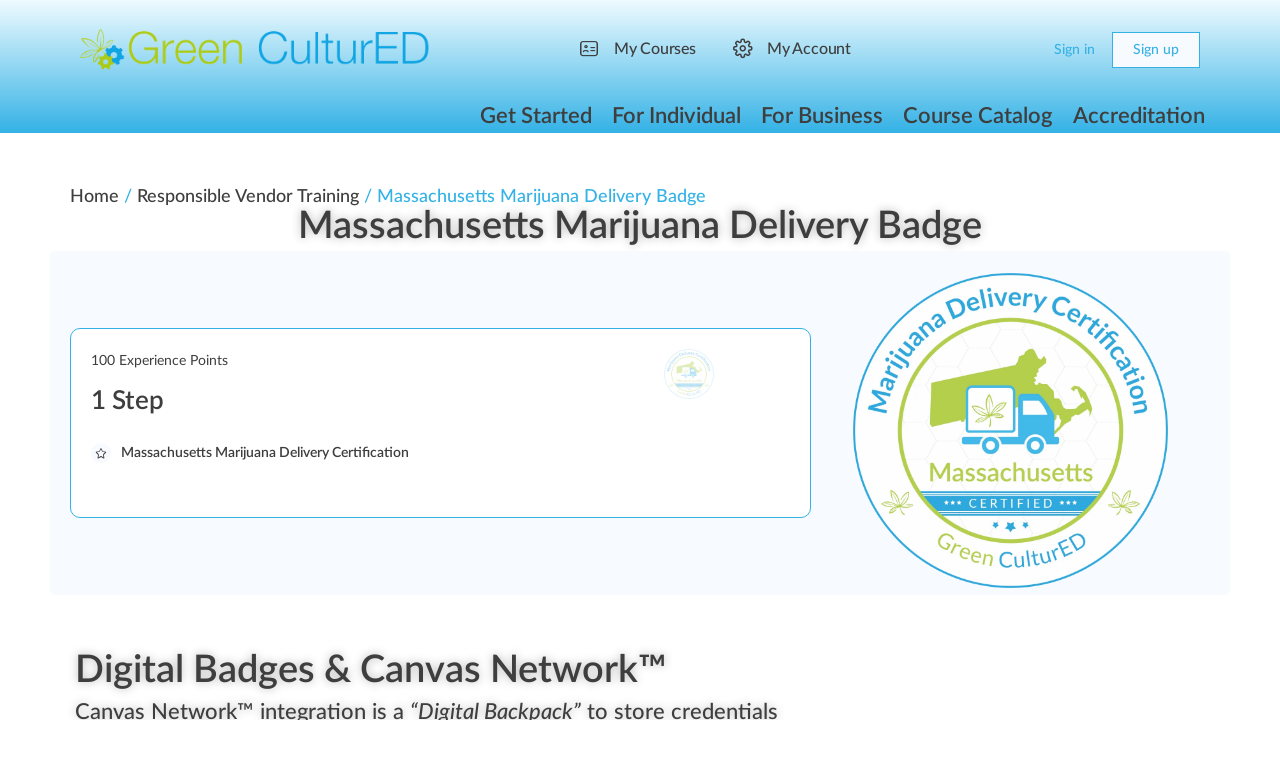

--- FILE ---
content_type: text/html; charset=UTF-8
request_url: https://greencultured.co/responsible-vendor/massachusetts-marijuana-delivery-certification/
body_size: 40849
content:
<!doctype html><html lang="en-US"><head><meta charset="UTF-8"><link rel="profile" href="http://gmpg.org/xfn/11">
 <script type="litespeed/javascript">(function(w,d,s,l,i){w[l]=w[l]||[];w[l].push({'gtm.start':new Date().getTime(),event:'gtm.js'});var f=d.getElementsByTagName(s)[0],j=d.createElement(s),dl=l!='dataLayer'?'&l='+l:'';j.async=!0;j.src='https://www.googletagmanager.com/gtm.js?id='+i+dl;f.parentNode.insertBefore(j,f)})(window,document,'script','dataLayer','GTM-MMXJTK5')</script>  <script type="text/html" id="tmpl-bb-link-preview"><% if ( link_scrapping ) { %>
	<% if ( link_loading ) { %>
		<span class="bb-url-scrapper-loading bb-ajax-loader"><i class="bb-icon-l bb-icon-spinner animate-spin"></i>Loading preview...</span>
	<% } %>
	<% if ( link_success || link_error ) { %>
		<a title="Cancel Preview" href="#" id="bb-close-link-suggestion">Remove Preview</a>
		<div class="bb-link-preview-container">

			<% if ( link_images && link_images.length && link_success && ! link_error && '' !== link_image_index ) { %>
				<div id="bb-url-scrapper-img-holder">
					<div class="bb-link-preview-image">
						<div class="bb-link-preview-image-cover">
							<img src="<%= link_images[link_image_index] %>"/>
						</div>
						<div class="bb-link-preview-icons">
							<%
							if ( link_images.length > 1 ) { %>
								<a data-bp-tooltip-pos="up" data-bp-tooltip="Change image" href="#" class="icon-exchange toolbar-button bp-tooltip" id="icon-exchange"><i class="bb-icon-l bb-icon-exchange"></i></a>
							<% } %>
							<% if ( link_images.length ) { %>
								<a data-bp-tooltip-pos="up" data-bp-tooltip="Remove image" href="#" class="icon-image-slash toolbar-button bp-tooltip" id="bb-link-preview-remove-image"><i class="bb-icon-l bb-icon-image-slash"></i></a>
							<% } %>
							<a data-bp-tooltip-pos="up" data-bp-tooltip="Confirm" class="toolbar-button bp-tooltip" href="#" id="bb-link-preview-select-image">
								<i class="bb-icon-check bb-icon-l"></i>
							</a>
						</div>
					</div>
					<% if ( link_images.length > 1 ) { %>
						<div class="bb-url-thumb-nav">
							<button type="button" id="bb-url-prevPicButton"><span class="bb-icon-l bb-icon-angle-left"></span></button>
							<button type="button" id="bb-url-nextPicButton"><span class="bb-icon-l bb-icon-angle-right"></span></button>
							<div id="bb-url-scrapper-img-count">
								Image <%= link_image_index + 1 %>&nbsp;of&nbsp;<%= link_images.length %>
							</div>
						</div>
					<% } %>
				</div>
			<% } %>

			<% if ( link_success && ! link_error && link_url ) { %>
				<div class="bb-link-preview-info">
					<% var a = document.createElement('a');
						a.href = link_url;
						var hostname = a.hostname;
						var domainName = hostname.replace('www.', '' );
					%>

					<% if ( 'undefined' !== typeof link_title && link_title.trim() && link_description ) { %>
						<p class="bb-link-preview-link-name"><%= domainName %></p>
					<% } %>

					<% if ( link_success && ! link_error ) { %>
						<p class="bb-link-preview-title"><%= link_title %></p>
					<% } %>

					<% if ( link_success && ! link_error ) { %>
						<div class="bb-link-preview-excerpt"><p><%= link_description %></p></div>
					<% } %>
				</div>
			<% } %>
			<% if ( link_error && ! link_success ) { %>
				<div id="bb-url-error" class="bb-url-error"><%= link_error_msg %></div>
			<% } %>
		</div>
	<% } %>
<% } %></script> <script type="text/html" id="tmpl-profile-card-popup"><div id="profile-card" class="bb-profile-card bb-popup-card" data-bp-item-id="" data-bp-item-component="members">

		<div class="skeleton-card">
			<div class="skeleton-card-body">
				<div class="skeleton-card-avatar bb-loading-bg"></div>
				<div class="skeleton-card-entity">
					<div class="skeleton-card-type bb-loading-bg"></div>
					<div class="skeleton-card-heading bb-loading-bg"></div>
					<div class="skeleton-card-meta bb-loading-bg"></div>
				</div>
			</div>
						<div class="skeleton-card-footer skeleton-footer-plain">
				<div class="skeleton-card-button bb-loading-bg"></div>
				<div class="skeleton-card-button bb-loading-bg"></div>
				<div class="skeleton-card-button bb-loading-bg"></div>
			</div>
		</div>

		<div class="bb-card-content">
			<div class="bb-card-body">
				<div class="bb-card-avatar">
					<span class="card-profile-status"></span>
					<img src="" alt="">
				</div>
				<div class="bb-card-entity">
					<div class="bb-card-profile-type"></div>
					<h4 class="bb-card-heading"></h4>
					<div class="bb-card-meta">
						<span class="card-meta-item card-meta-joined">Joined <span></span></span>
						<span class="card-meta-item card-meta-last-active"></span>
											</div>
				</div>
			</div>
			<div class="bb-card-footer">
								<div class="bb-card-action bb-card-action-outline">
					<a href="" class="card-button card-button-profile">View Profile</a>
				</div>
			</div>
		</div>

	</div></script> <script type="text/html" id="tmpl-group-card-popup"><div id="group-card" class="bb-group-card bb-popup-card" data-bp-item-id="" data-bp-item-component="groups">

		<div class="skeleton-card">
			<div class="skeleton-card-body">
				<div class="skeleton-card-avatar bb-loading-bg"></div>
				<div class="skeleton-card-entity">
					<div class="skeleton-card-heading bb-loading-bg"></div>
					<div class="skeleton-card-meta bb-loading-bg"></div>
				</div>
			</div>
						<div class="skeleton-card-footer skeleton-footer-plain">
				<div class="skeleton-card-button bb-loading-bg"></div>
				<div class="skeleton-card-button bb-loading-bg"></div>
			</div>
		</div>

		<div class="bb-card-content">
			<div class="bb-card-body">
				<div class="bb-card-avatar">
					<img src="" alt="">
				</div>
				<div class="bb-card-entity">
					<h4 class="bb-card-heading"></h4>
					<div class="bb-card-meta">
						<span class="card-meta-item card-meta-status"></span>
						<span class="card-meta-item card-meta-type"></span>
						<span class="card-meta-item card-meta-last-active"></span>
					</div>
					<div class="card-group-members">
						<span class="bs-group-members"></span>
					</div>
				</div>
			</div>
			<div class="bb-card-footer">
								<div class="bb-card-action bb-card-action-outline">
					<a href="" class="card-button card-button-group">View Group</a>
				</div>
			</div>
		</div>

	</div></script> <meta name='robots' content='index, follow, max-image-preview:large, max-snippet:-1, max-video-preview:-1' /> <script data-cfasync="false" data-pagespeed-no-defer>var gtm4wp_datalayer_name = "dataLayer";
	var dataLayer = dataLayer || [];
	const gtm4wp_use_sku_instead = 1;
	const gtm4wp_currency = 'USD';
	const gtm4wp_product_per_impression = 10;
	const gtm4wp_clear_ecommerce = false;
	const gtm4wp_datalayer_max_timeout = 2000;</script> <title>Massachusetts Marijuana Delivery Badge 💬 | Green CulturED</title><link rel="canonical" href="https://greencultured.co/shop/massachusetts-marijuana-delivery-certification/" /><meta property="og:locale" content="en_US" /><meta property="og:type" content="article" /><meta property="og:title" content="Massachusetts Marijuana Delivery Badge 💬 | Green CulturED" /><meta property="og:url" content="https://greencultured.co/shop/massachusetts-marijuana-delivery-certification/" /><meta property="og:site_name" content="Green CulturED" /><meta property="article:publisher" content="https://www.facebook.com/greencultured" /><meta property="article:modified_time" content="2025-06-13T23:29:30+00:00" /><meta property="og:image" content="https://greencultured.co/wp-content/uploads/2023/02/Massachusetts-Marijuana-Delivery-Certification-1000x1000-1.png" /><meta property="og:image:width" content="1000" /><meta property="og:image:height" content="1000" /><meta property="og:image:type" content="image/png" /><meta name="twitter:card" content="summary_large_image" /><meta name="twitter:site" content="@greencultured" /><meta name="twitter:label1" content="Est. reading time" /><meta name="twitter:data1" content="1 minute" /> <script type="application/ld+json" class="yoast-schema-graph">{"@context":"https://schema.org","@graph":[{"@type":["WebPage","CollectionPage"],"@id":"https://greencultured.co/responsible-vendor/massachusetts-marijuana-delivery-certification/","url":"https://greencultured.co/shop/massachusetts-marijuana-delivery-certification/","name":"Massachusetts Marijuana Delivery Badge 💬 | Green CulturED","isPartOf":{"@id":"https://greencultured.co/#website"},"primaryImageOfPage":{"@id":"https://greencultured.co/shop/massachusetts-marijuana-delivery-certification/#primaryimage"},"image":{"@id":"https://greencultured.co/shop/massachusetts-marijuana-delivery-certification/#primaryimage"},"thumbnailUrl":"https://greencultured.co/wp-content/uploads/2023/02/Massachusetts-Marijuana-Delivery-Certification-1000x1000-1.png","datePublished":"2023-02-03T12:58:40+00:00","dateModified":"2025-06-13T23:29:30+00:00","breadcrumb":{"@id":"https://greencultured.co/shop/massachusetts-marijuana-delivery-certification/#breadcrumb"},"inLanguage":"en-US"},{"@type":"ImageObject","inLanguage":"en-US","@id":"https://greencultured.co/shop/massachusetts-marijuana-delivery-certification/#primaryimage","url":"https://greencultured.co/wp-content/uploads/2023/02/Massachusetts-Marijuana-Delivery-Certification-1000x1000-1.png","contentUrl":"https://greencultured.co/wp-content/uploads/2023/02/Massachusetts-Marijuana-Delivery-Certification-1000x1000-1.png","width":1000,"height":1000,"caption":"Massachusetts Cannabis Delivery Certification"},{"@type":"BreadcrumbList","@id":"https://greencultured.co/shop/massachusetts-marijuana-delivery-certification/#breadcrumb","itemListElement":[{"@type":"ListItem","position":1,"name":"Home","item":"https://greencultured.co/"},{"@type":"ListItem","position":2,"name":"Responsible Vendor Training","item":"https://greencultured.co/responsible-vendor/"},{"@type":"ListItem","position":3,"name":"Massachusetts Marijuana Delivery Badge"}]},{"@type":"WebSite","@id":"https://greencultured.co/#website","url":"https://greencultured.co/","name":"Green CulturED","description":"Cannabis Industry Training &amp; eLearning Solutions","publisher":{"@id":"https://greencultured.co/#organization"},"alternateName":"GC","potentialAction":[{"@type":"SearchAction","target":{"@type":"EntryPoint","urlTemplate":"https://greencultured.co/?s={search_term_string}"},"query-input":{"@type":"PropertyValueSpecification","valueRequired":true,"valueName":"search_term_string"}}],"inLanguage":"en-US"},{"@type":"Organization","@id":"https://greencultured.co/#organization","name":"Green CulturED","alternateName":"GC","url":"https://greencultured.co/","logo":{"@type":"ImageObject","inLanguage":"en-US","@id":"https://greencultured.co/#/schema/logo/image/","url":"","contentUrl":"","caption":"Green CulturED"},"image":{"@id":"https://greencultured.co/#/schema/logo/image/"},"sameAs":["https://www.facebook.com/greencultured","https://x.com/greencultured","https://mastodon.social/@greencultured","https://www.instagram.com/greencultured","https://www.linkedin.com/school/green-cultured/","https://www.tiktok.com/@greencultured","https://www.pinterest.com/green_cultured/","https://www.youtube.com/c/GreenCulturEDYouTube","https://g.page/r/Ca4lzvkBu7nCEBM/review","https://www.twitch.tv/greencultured","https://www.yelp.com/biz/green-cultured-denver-2","https://www.bbb.org/us/co/denver/profile/cannabis/green-cultured-1296-90275595","https://www.dnb.com/business-directory/company-profiles.green_cultured.41b3a1371beb31a9eb5ef9b413f94320.html","https://www.youtube.com/@GreenCulturEDYouTube"],"description":"best cannabis certification programs, weed university, schools for growing weed, weed college near me, cannabis classes, cannabis school near me, online cannabis degree programs, online cannabis courses, cannabis courses, marijuana college, dispensary certification online, colleges for cannabis, cannabis schools online, cannabis schools, cannabis certification online, marijuana school, canabis school, weed college, weed school, cannabis college online, free online cannabis courses, cannabis classes online, cannabis education programs, weed growing school, cannabis college classes, cannabis degree online, cannabis education online, free dispensary certification online, free dispensary training course, free cannabis courses, Cannabis Learning Center, Cannabis Safety & Quality Certification (CSQ), Cannabis Safety Institute, Seedcrest, CannabisHub, Society of Cannabis Clinicians, Cannabis Learning EDU, Cannabis Community College, Midwest Cannabis Institute, Medical Cannabis Mentor, Rowan University Institute, Cannabis Handler Classes (CHC), Oaksterdam University, Northern Scrogger, Club Kindness, Sanctuary Medicinals, Learn2Serve, Tessi Consulting, Seed Talent, GF Institute, Learn Brands, Cannabis Trainers, Green Flower Media, Green Flower, PIVITAL EDU, Global Go, Cannabis Certified™, THC Training, Weed Education, Academy of Cannabis Science, Train to Tend, Waubonsee Community College, The Medical Cannabis Institute, The Grow School, The Herbal Academy, The Canna School, The Answer Page, THC University, TopCDT, Sativa University, Quality Control Analytics, Online Cannabis Education, Northwest Missouri State University, Marijuana Handlers, MACCTI, Leaf Medic, Konopé Compliance, Handle Alaska, Juniper Lane Cannabis Training, Illinois Cannabis Training Center, Illinois Cannabis Responsible Vendor Training, iComply Cannabis, Cannabis Holistic Institute, Herbal Risings, Healer, HH Education, Grown In Learning, Green Path Training, Green Carpet Growing, Marijuana Institute","email":"support@greencultured.co","telephone":"(720) 446-8847","legalName":"Green CulturED","foundingDate":"2012-01-01","iso6523Code":"9001,37-3:2022","duns":"047933488","naics":"111419,111998,115112,424590,459991,325411,311812,311991,492210,453998,541611,624310","numberOfEmployees":{"@type":"QuantitativeValue","minValue":"51","maxValue":"200"},"publishingPrinciples":"https://greencultured.co/about-us/publishing-principles/","ownershipFundingInfo":"https://greencultured.co/about-us/private-trust-ownership/","actionableFeedbackPolicy":"https://greencultured.co/about-us/actionable-feedback/","ethicsPolicy":"https://greencultured.co/about-us/ethics-policy/","diversityPolicy":"https://greencultured.co/about-us/diversity-policy/","diversityStaffingReport":"https://greencultured.co/about-us/diversity-staffing/"}]}</script> <link rel='dns-prefetch' href='//www.google.com' /><link rel='dns-prefetch' href='//code.jquery.com' /><link rel='dns-prefetch' href='//fonts.gstatic.com' /><link rel='dns-prefetch' href='//fonts.googleapis.com' /><link rel='dns-prefetch' href='//analytics.google.com' /><link rel='dns-prefetch' href='//kit.fontawesome.com' /><link rel='dns-prefetch' href='//ka-p.fontawesome.com' /><link rel='dns-prefetch' href='//onesignal.com' /><link rel='dns-prefetch' href='//cdn.onesignal.com' /><link rel='dns-prefetch' href='//googletagmanager.com' /><link rel='dns-prefetch' href='//www.googletagmanager.com' /><link rel='dns-prefetch' href='//www.w3.org' /><link rel='dns-prefetch' href='//secure.gravatar.com' /><link rel='dns-prefetch' href='//a.nel.cloudflare.com' /><link rel='dns-prefetch' href='//cdn.amcharts.com' /><link rel='dns-prefetch' href='//js.authorize.net' /><link rel='dns-prefetch' href='//js.pusher.com' /><link rel='preconnect' href='https://fonts.gstatic.com' /><link rel='preconnect' href='https://fonts.googleapis.com' /><link rel='preconnect' href='https://analytics.google.com' /><link rel='preconnect' href='https://kit.fontawesome.com' /><link rel='preconnect' href='https://ka-p.fontawesome.com' /><link rel='preconnect' href='https://code.jquery.com' /><link rel='preconnect' href='https://onesignal.com' /><link rel='preconnect' href='https://cdn.onesignal.com' /><link rel='preconnect' href='https://www.google.com' /><link rel='preconnect' href='https://googletagmanager.com' /><link rel='preconnect' href='https://www.googletagmanager.com' /><link rel='preconnect' href='https://www.w3.org' /><link rel='preconnect' href='https://secure.gravatar.com' /><link rel='preconnect' href='https://a.nel.cloudflare.com' /><link rel='preconnect' href='https://cdn.amcharts.com' /><link rel='preconnect' href='https://js.authorize.net' /><link rel='preconnect' href='https://js.pusher.com' /><link rel="alternate" type="application/rss+xml" title="Green CulturED &raquo; Feed" href="https://greencultured.co/feed/" /><link rel="alternate" type="application/rss+xml" title="Green CulturED &raquo; Comments Feed" href="https://greencultured.co/comments/feed/" /><link data-optimized="2" rel="stylesheet" href="https://greencultured.co/wp-content/litespeed/css/a8f616a3e9fe2bc1336ec8d8c38e5359.css?ver=d0119" /><link rel='stylesheet' id='bp-nouveau-bb-icons-css' href='https://greencultured.co/wp-content/plugins/buddyboss-platform/bp-templates/bp-nouveau/icons/css/bb-icons.min.css' type='text/css' media='all' /><link rel='stylesheet' id='dashicons-css' href='https://greencultured.co/wp-includes/css/dashicons.min.css' type='text/css' media='all' /><link rel='stylesheet' id='elusive-css' href='https://greencultured.co/wp-content/themes/buddyboss-theme/inc/plugins/buddyboss-menu-icons/vendor/kucrut/icon-picker/css/types/elusive.css' type='text/css' media='all' /><link rel='stylesheet' id='foundation-icons-css' href='https://greencultured.co/wp-content/themes/buddyboss-theme/inc/plugins/buddyboss-menu-icons/vendor/kucrut/icon-picker/css/types/foundation-icons.css' type='text/css' media='all' /><link rel='stylesheet' id='woocommerce-layout-css' href='https://greencultured.co/wp-content/plugins/woocommerce/assets/css/woocommerce-layout.css' type='text/css' media='all' /> <script type="litespeed/javascript" data-src="https://greencultured.co/wp-includes/js/jquery/jquery.min.js" id="jquery-core-js"></script> <link rel='shortlink' href='https://greencultured.co/?p=234637' /> <script data-cfasync="false" data-pagespeed-no-defer>var dataLayer_content = {"siteID":0,"siteName":"","visitorLoginState":"logged-out","visitorType":"visitor-logged-out","visitorEmail":"","visitorEmailHash":"","visitorRegistrationDate":"","visitorUsername":"","visitorIP":"3.144.20.60","pageTitle":"Massachusetts Marijuana Delivery Badge 💬 | Green CulturED","pagePostType":"responsible-vendor","pagePostType2":"single-responsible-vendor","pagePostAuthorID":4,"pagePostAuthor":"Green","pagePostDate":"02\/03\/2023","pagePostDateYear":2023,"pagePostDateMonth":2,"pagePostDateDay":3,"pagePostDateDayName":"Friday","pagePostDateHour":5,"pagePostDateMinute":58,"pagePostDateIso":"2023-02-03T05:58:40-06:00","pagePostDateUnix":1675403920,"pagePostTerms":{"meta":{"ep_exclude_from_search":0,"uo_restriction_settings":"a:2:{s:13:\"page_redirect\";s:5:\"24235\";s:17:\"external_redirect\";s:0:\"\";}","recipe_max_completions_allowed":-1,"recipe_completions_allowed":1,"extra_options":"a:0:{}","wpf_settings_gamipress":"a:0:{}"}},"browserName":"","browserVersion":"","browserEngineName":"","browserEngineVersion":"","osName":"","osVersion":"","deviceType":"bot","deviceManufacturer":"","deviceModel":"","postCountOnPage":1,"postCountTotal":1,"postID":234637,"postFormat":"standard","customerTotalOrders":0,"customerTotalOrderValue":0,"customerFirstName":"","customerLastName":"","customerBillingFirstName":"","customerBillingLastName":"","customerBillingCompany":"","customerBillingAddress1":"","customerBillingAddress2":"","customerBillingCity":"","customerBillingState":"","customerBillingPostcode":"","customerBillingCountry":"","customerBillingEmail":"","customerBillingEmailHash":"","customerBillingPhone":"","customerShippingFirstName":"","customerShippingLastName":"","customerShippingCompany":"","customerShippingAddress1":"","customerShippingAddress2":"","customerShippingCity":"","customerShippingState":"","customerShippingPostcode":"","customerShippingCountry":"","cartContent":{"totals":{"applied_coupons":[],"discount_total":0,"subtotal":0,"total":0},"items":[]}};
	dataLayer.push( dataLayer_content );</script> <script data-cfasync="false" data-pagespeed-no-defer>console.warn && console.warn("[GTM4WP] Google Tag Manager container code placement set to OFF !!!");
	console.warn && console.warn("[GTM4WP] Data layer codes are active but GTM container must be loaded using custom coding !!!");</script> <meta name="generator" content="Redux 4.4.11" /><meta name="viewport" content="width=device-width, initial-scale=1.0, maximum-scale=3.0, user-scalable=1" />
<noscript><style>.woocommerce-product-gallery{ opacity: 1 !important; }</style></noscript><link rel="icon" href="https://greencultured.co/wp-content/uploads/2026/01/cropped-Green-CulturED-Logo-1000-X-1000-1-32x32.png" sizes="32x32" /><link rel="icon" href="https://greencultured.co/wp-content/uploads/2026/01/cropped-Green-CulturED-Logo-1000-X-1000-1-192x192.png" sizes="192x192" /><link rel="apple-touch-icon" href="https://greencultured.co/wp-content/uploads/2026/01/cropped-Green-CulturED-Logo-1000-X-1000-1-180x180.png" /><meta name="msapplication-TileImage" content="https://greencultured.co/wp-content/uploads/2026/01/cropped-Green-CulturED-Logo-1000-X-1000-1-270x270.png" /></head><body class="bp-nouveau wp-singular responsible-vendor-template-default single single-responsible-vendor postid-234637 wp-custom-logo wp-theme-buddyboss-theme wp-child-theme-buddyboss-theme-child theme-buddyboss-theme woocommerce-no-js b2bking_pro_version_v5.4.70 b2bking_logged_out bb-reactions-mode buddyboss-theme bb-template-v2 buddypanel-logo-off default-fi  header-style-3  menu-style-standard bb-gamipress buddyboss-child elementor-default elementor-kit-236128 elementor-page-324341 no-js learndash-theme">
<noscript><iframe src="https://www.googletagmanager.com/ns.html?id=GTM-MMXJTK5"
height="0" width="0" style="display:none;visibility:hidden"></iframe></noscript><div id="page" class="site"><header data-elementor-type="header" data-elementor-id="310713" class="elementor elementor-310713 elementor-location-header" data-elementor-post-type="elementor_library"><header class="elementor-element elementor-element-7c58d119 e-flex e-con-boxed e-con e-parent" data-id="7c58d119" data-element_type="container" data-settings="{&quot;background_background&quot;:&quot;gradient&quot;}"><div class="e-con-inner"><div class="elementor-element elementor-element-ff2d673 elementor-element--logo-position-full-left elementor-widget__width-inherit elementor-element--logo-position-full-left elementor-widget elementor-widget-header-bar" data-id="ff2d673" data-element_type="widget" data-widget_type="header-bar.default"><div class="elementor-widget-container"><div class="site-header site-header--elementor icon-fill-in site-header--align-right avatar-solid site-header--is-logo site-header--is-nav" data-search-icon="fas fa-search" data-messages-icon="" data-notifications-icon="" data-cart-icon="fas fa-cannabis" data-dark-icon="far fa-adjust" data-sidebartoggle-icon="fal fa-toggle-on"><div class="container site-header-container flex default-header"><div id="site-logo" class="site-branding "><div class="site-title">
<a href="https://greencultured.co/" rel="home" aria-label="Go to Green CulturED homepage">
<img width="900" height="114" src="https://greencultured.co/wp-content/uploads/2025/11/Green-CulturED-Logo-900x114-1.webp" class="bb-logo" alt="Green CulturED" decoding="async" srcset="https://greencultured.co/wp-content/uploads/2025/11/Green-CulturED-Logo-900x114-1.webp 900w, https://greencultured.co/wp-content/uploads/2025/11/Green-CulturED-Logo-900x114-1-300x38.webp 300w, https://greencultured.co/wp-content/uploads/2025/11/Green-CulturED-Logo-900x114-1-600x76.webp 600w, https://greencultured.co/wp-content/uploads/2025/11/Green-CulturED-Logo-900x114-1-150x19.webp 150w, https://greencultured.co/wp-content/uploads/2025/11/Green-CulturED-Logo-900x114-1-768x97.webp 768w, https://greencultured.co/wp-content/uploads/2025/11/Green-CulturED-Logo-900x114-1-624x79.webp 624w, https://greencultured.co/wp-content/uploads/2025/11/Green-CulturED-Logo-900x114-1-50x6.webp 50w" sizes="(max-width: 900px) 100vw, 900px" /><img width="900" height="114" src="https://greencultured.co/wp-content/uploads/2025/11/Green-CulturED-Logo-900x114-1.webp" class="bb-logo bb-logo-dark" alt="Green CulturED" decoding="async" srcset="https://greencultured.co/wp-content/uploads/2025/11/Green-CulturED-Logo-900x114-1.webp 900w, https://greencultured.co/wp-content/uploads/2025/11/Green-CulturED-Logo-900x114-1-300x38.webp 300w, https://greencultured.co/wp-content/uploads/2025/11/Green-CulturED-Logo-900x114-1-600x76.webp 600w, https://greencultured.co/wp-content/uploads/2025/11/Green-CulturED-Logo-900x114-1-150x19.webp 150w, https://greencultured.co/wp-content/uploads/2025/11/Green-CulturED-Logo-900x114-1-768x97.webp 768w, https://greencultured.co/wp-content/uploads/2025/11/Green-CulturED-Logo-900x114-1-624x79.webp 624w, https://greencultured.co/wp-content/uploads/2025/11/Green-CulturED-Logo-900x114-1-50x6.webp 50w" sizes="(max-width: 900px) 100vw, 900px" />		</a></div></div><nav id="site-navigation" class="main-navigation" data-menu-space="120"><div id="primary-navbar"><ul id="primary-menu" class="primary-menu bb-primary-overflow"><li id="menu-item-296782" class="menu-item menu-item-type-custom menu-item-object-custom menu-item-296782"><a href="https://greencultured.co/wp-login.php"><i class="_mi _before bb-icon-l buddyboss bb-icon-user-card" aria-hidden="true"></i><span>My Courses</span></a></li><li id="menu-item-309352" class="menu-item menu-item-type-custom menu-item-object-custom menu-item-309352"><a href="https://greencultured.co/wp-login.php"><i class="_mi _before bb-icon-l buddyboss bb-icon-cog" aria-hidden="true"></i><span>My Account</span></a></li></ul><div id="navbar-collapse">
<a class="more-button" href="#">
<i class="bb-icon-f bb-icon-ellipsis-h"></i>
<span class="screen-reader-text">More options</span>
</a><ul id="navbar-extend" class="sub-menu"></ul></div></div></nav><div id="header-aside" class="header-aside name_and_avatar"><div class="header-aside-inner">
<a href="#" class="header-search-link" data-balloon-pos="down" data-balloon="Search" aria-label="Search"><i class="bb-icon-l bb-icon-search"></i></a>
<span class="search-separator bb-separator"></span><div class="notification-wrap header-cart-link-wrap cart-wrap menu-item-has-children">
<a href="https://greencultured.co/cart/" class="header-cart-link notification-link" data-e-disable-page-transition="true" aria-label="Cart">
<span data-balloon-pos="down" data-balloon="Cart">
<i class="bb-icon-l bb-icon-shopping-cart"></i>
</span>
</a><section class="notification-dropdown"><header class="notification-header"><h2 class="title">Shopping Cart</h2></header><div class="header-mini-cart"><div class="woocommerce-mini-cart__empty-message">No products in the cart.</div></div></section></div><div class="bb-header-buttons">
<a href="https://greencultured.co/wp-login.php" class="button small outline signin-button link">Sign in</a><a href="https://greencultured.co/account-register/" class="button small signup">Sign up</a></div></div></div></div><div class="bb-mobile-header-wrapper "><div class="bb-mobile-header flex align-items-center"><div class="bb-left-panel-icon-wrap">
<a href="#" class="push-left bb-left-panel-mobile" aria-label="Open Menu"><i class="bb-icon-l bb-icon-bars"></i></a></div><div class="flex-1 mobile-logo-wrapper"><div class="site-title"><a href="https://greencultured.co/" rel="home">
<img width="900" height="114" src="https://greencultured.co/wp-content/uploads/2025/11/Green-CulturED-Logo-900x114-1.webp" class="bb-mobile-logo" alt="" decoding="async" srcset="https://greencultured.co/wp-content/uploads/2025/11/Green-CulturED-Logo-900x114-1.webp 900w, https://greencultured.co/wp-content/uploads/2025/11/Green-CulturED-Logo-900x114-1-300x38.webp 300w, https://greencultured.co/wp-content/uploads/2025/11/Green-CulturED-Logo-900x114-1-600x76.webp 600w, https://greencultured.co/wp-content/uploads/2025/11/Green-CulturED-Logo-900x114-1-150x19.webp 150w, https://greencultured.co/wp-content/uploads/2025/11/Green-CulturED-Logo-900x114-1-768x97.webp 768w, https://greencultured.co/wp-content/uploads/2025/11/Green-CulturED-Logo-900x114-1-624x79.webp 624w, https://greencultured.co/wp-content/uploads/2025/11/Green-CulturED-Logo-900x114-1-50x6.webp 50w" sizes="(max-width: 900px) 100vw, 900px" /><img width="900" height="114" src="https://greencultured.co/wp-content/uploads/2025/11/Green-CulturED-Logo-900x114-1.webp" class="bb-mobile-logo bb-mobile-logo-dark" alt="" decoding="async" srcset="https://greencultured.co/wp-content/uploads/2025/11/Green-CulturED-Logo-900x114-1.webp 900w, https://greencultured.co/wp-content/uploads/2025/11/Green-CulturED-Logo-900x114-1-300x38.webp 300w, https://greencultured.co/wp-content/uploads/2025/11/Green-CulturED-Logo-900x114-1-600x76.webp 600w, https://greencultured.co/wp-content/uploads/2025/11/Green-CulturED-Logo-900x114-1-150x19.webp 150w, https://greencultured.co/wp-content/uploads/2025/11/Green-CulturED-Logo-900x114-1-768x97.webp 768w, https://greencultured.co/wp-content/uploads/2025/11/Green-CulturED-Logo-900x114-1-624x79.webp 624w, https://greencultured.co/wp-content/uploads/2025/11/Green-CulturED-Logo-900x114-1-50x6.webp 50w" sizes="(max-width: 900px) 100vw, 900px" />				</a></div></div><div class="header-aside">
<a data-balloon-pos="left" data-balloon="Search" aria-label="Search" href="#" class="push-right header-search-link"><i class="bb-icon-l bb-icon-search"></i></a>
<span class="search-separator bb-separator"></span><div class="notification-wrap header-cart-link-wrap cart-wrap menu-item-has-children">
<a href="https://greencultured.co/cart/" class="header-cart-link notification-link" data-e-disable-page-transition="true" aria-label="Cart">
<span data-balloon-pos="down" data-balloon="Cart">
<i class="bb-icon-l bb-icon-shopping-cart"></i>
</span>
</a><section class="notification-dropdown"><header class="notification-header"><h2 class="title">Shopping Cart</h2></header><div class="header-mini-cart"><div class="woocommerce-mini-cart__empty-message">No products in the cart.</div></div></section></div></div></div><div class="header-search-wrap"><div class="container"><form role="search" method="get" class="search-form" action="https://greencultured.co/">
<label>
<span class="screen-reader-text">Search for:</span>
<input type="search" class="search-field-top" placeholder="Search" value="" name="s" />
</label></form>
<a data-balloon-pos="left" data-balloon="Close" href="#" class="close-search"><i class="bb-icon-l bb-icon-times"></i></a></div></div></div><div class="bb-mobile-panel-wrapper left light closed"><div class="bb-mobile-panel-inner"><div class="bb-mobile-panel-header"><div class="logo-wrap">
<a href="https://greencultured.co/" rel="home">
<img width="900" height="114" src="https://greencultured.co/wp-content/uploads/2025/11/Green-CulturED-Logo-900x114-1.webp" class="bb-mobile-logo" alt="" decoding="async" srcset="https://greencultured.co/wp-content/uploads/2025/11/Green-CulturED-Logo-900x114-1.webp 900w, https://greencultured.co/wp-content/uploads/2025/11/Green-CulturED-Logo-900x114-1-300x38.webp 300w, https://greencultured.co/wp-content/uploads/2025/11/Green-CulturED-Logo-900x114-1-600x76.webp 600w, https://greencultured.co/wp-content/uploads/2025/11/Green-CulturED-Logo-900x114-1-150x19.webp 150w, https://greencultured.co/wp-content/uploads/2025/11/Green-CulturED-Logo-900x114-1-768x97.webp 768w, https://greencultured.co/wp-content/uploads/2025/11/Green-CulturED-Logo-900x114-1-624x79.webp 624w, https://greencultured.co/wp-content/uploads/2025/11/Green-CulturED-Logo-900x114-1-50x6.webp 50w" sizes="(max-width: 900px) 100vw, 900px" />					</a></div>
<a href="#" class="bb-close-panel" aria-label="Close Menu"><i class="bb-icon-l bb-icon-times"></i></a></div><nav class="main-navigation" data-menu-space="120"><ul id="menu-primary-mobile-menu-logged-out-users" class="bb-primary-menu mobile-menu buddypanel-menu side-panel-menu"><li id="menu-item-357900" class="menu-item menu-item-type-custom menu-item-object-custom menu-item-has-children menu-item-357900"><a href="https://greencultured.co/wp-login.php"><i class="_mi _before bb-icon-l buddyboss bb-icon-sign-in" aria-hidden="true"></i><span>Account Login</span></a><ul class="sub-menu"><li id="menu-item-357905" class="menu-item menu-item-type-post_type menu-item-object-page menu-item-357905"><a href="https://greencultured.co/account-register/"><i class="_mi _before bb-icon-l buddyboss bb-icon-user-plus" aria-hidden="true"></i><span>Create Account</span></a></li><li id="menu-item-357901" class="menu-item menu-item-type-custom menu-item-object-custom menu-item-357901"><a href="https://greencultured.co/wp-login.php?action=lostpassword"><i class="_mi _before bb-icon-l buddyboss bb-icon-compass" aria-hidden="true"></i><span>Reset Password</span></a></li><li id="menu-item-357941" class="menu-item menu-item-type-post_type menu-item-object-page menu-item-357941"><a href="https://greencultured.co/industry-resources/free-trial/"><i class="_mi _before bb-icon-l buddyboss bb-icon-course" aria-hidden="true"></i><span>Free Training</span></a></li></ul></li><li id="menu-item-357914" class="menu-item menu-item-type-post_type menu-item-object-page menu-item-has-children menu-item-357914"><a href="https://greencultured.co/individual/"><i class='bb-icon-file'></i><span class='link-text'>For Individuals</span></a><ul class="sub-menu"><li id="menu-item-357936" class="menu-item menu-item-type-post_type menu-item-object-page menu-item-357936"><a href="https://greencultured.co/individual/cannabis-cultivation/"><i class='bb-icon-file'></i><span class='link-text'>Cannabis Cultivation</span></a></li><li id="menu-item-357937" class="menu-item menu-item-type-post_type menu-item-object-page menu-item-357937"><a href="https://greencultured.co/individual/product-manufacturer/"><i class='bb-icon-file'></i><span class='link-text'>Product Manufacturer</span></a></li><li id="menu-item-357938" class="menu-item menu-item-type-post_type menu-item-object-page menu-item-357938"><a href="https://greencultured.co/individual/cannabis-laboratory-operation/"><i class='bb-icon-file'></i><span class='link-text'>Laboratory Operation</span></a></li><li id="menu-item-357916" class="menu-item menu-item-type-post_type menu-item-object-page menu-item-357916"><a href="https://greencultured.co/individual/medical-education/"><i class='bb-icon-file'></i><span class='link-text'>Medical Education</span></a></li><li id="menu-item-357915" class="menu-item menu-item-type-post_type menu-item-object-page menu-item-357915"><a href="https://greencultured.co/individual/legal-education/"><i class='bb-icon-file'></i><span class='link-text'>Legal Education</span></a></li></ul></li><li id="menu-item-357913" class="menu-item menu-item-type-post_type menu-item-object-page menu-item-has-children menu-item-357913"><a href="https://greencultured.co/business/"><i class='bb-icon-file'></i><span class='link-text'>For Business</span></a><ul class="sub-menu"><li id="menu-item-357931" class="menu-item menu-item-type-post_type menu-item-object-page menu-item-357931"><a href="https://greencultured.co/business/workforce-development/"><i class='bb-icon-file'></i><span class='link-text'>Workforce Development</span></a></li><li id="menu-item-357932" class="menu-item menu-item-type-post_type menu-item-object-page menu-item-357932"><a href="https://greencultured.co/business/responsible-vendor-training/"><i class='bb-icon-file'></i><span class='link-text'>Responsible Vendor Training (RVT)</span></a></li><li id="menu-item-357930" class="menu-item menu-item-type-post_type menu-item-object-page menu-item-357930"><a href="https://greencultured.co/business/cannabis-workplace-compliance/"><i class='bb-icon-file'></i><span class='link-text'>Workplace Compliance</span></a></li><li id="menu-item-357933" class="menu-item menu-item-type-post_type menu-item-object-page menu-item-357933"><a href="https://greencultured.co/business/higher-education/"><i class='bb-icon-file'></i><span class='link-text'>Higher Education</span></a></li></ul></li><li id="menu-item-357907" class="menu-item menu-item-type-post_type menu-item-object-page menu-item-has-children menu-item-357907"><a href="https://greencultured.co/shop/"><i class='bb-icon-file'></i><span class='link-text'>Course Catalog</span></a><ul class="sub-menu"><li id="menu-item-357951" class="menu-item menu-item-type-custom menu-item-object-custom menu-item-357951"><a href="https://greencultured.co/product-category/retail-dispensary/"><i class='bb-icon-file'></i><span class='link-text'>Retail Cannabis</span></a></li><li id="menu-item-357952" class="menu-item menu-item-type-custom menu-item-object-custom menu-item-357952"><a href="https://greencultured.co/product-category/cannabis-cultivation/"><i class='bb-icon-file'></i><span class='link-text'>Cannabis Cultivation</span></a></li><li id="menu-item-357953" class="menu-item menu-item-type-custom menu-item-object-custom menu-item-357953"><a href="https://greencultured.co/product-category/product-manufacturer/"><i class='bb-icon-file'></i><span class='link-text'>Product Manufacturer</span></a></li><li id="menu-item-357954" class="menu-item menu-item-type-custom menu-item-object-custom menu-item-357954"><a href="https://greencultured.co/product-category/laboratory-operations/"><i class='bb-icon-file'></i><span class='link-text'>Laboratory Operation</span></a></li><li id="menu-item-357955" class="menu-item menu-item-type-custom menu-item-object-custom menu-item-357955"><a href="https://greencultured.co/product-category/medical-education/"><i class='bb-icon-file'></i><span class='link-text'>Medical Education</span></a></li><li id="menu-item-357956" class="menu-item menu-item-type-custom menu-item-object-custom menu-item-357956"><a href="https://greencultured.co/product-category/legal-education/"><i class='bb-icon-file'></i><span class='link-text'>Legal Education</span></a></li><li id="menu-item-357949" class="menu-item menu-item-type-custom menu-item-object-custom menu-item-357949"><a href="https://greencultured.co/product-category/professional-certification/"><i class='bb-icon-file'></i><span class='link-text'>Professional Certifications</span></a></li><li id="menu-item-357950" class="menu-item menu-item-type-custom menu-item-object-custom menu-item-357950"><a href="https://greencultured.co/product-category/cannabis-industry/"><i class='bb-icon-file'></i><span class='link-text'>Responsible Vendor Training</span></a></li></ul></li><li id="menu-item-357919" class="menu-item menu-item-type-post_type menu-item-object-page menu-item-has-children menu-item-357919"><a href="https://greencultured.co/cannabis-learning-centers/"><i class='bb-icon-file'></i><span class='link-text'>Learning Centers</span></a><ul class="sub-menu"><li id="menu-item-357921" class="menu-item menu-item-type-post_type menu-item-object-page menu-item-357921"><a href="https://greencultured.co/cannabis-learning-centers/lab/"><i class='bb-icon-file'></i><span class='link-text'>Lab (Casual Learner)</span></a></li><li id="menu-item-357922" class="menu-item menu-item-type-post_type menu-item-object-page menu-item-357922"><a href="https://greencultured.co/cannabis-learning-centers/lab-plus/"><i class='bb-icon-file'></i><span class='link-text'>Lab+ (Industry Pro)</span></a></li><li id="menu-item-357920" class="menu-item menu-item-type-post_type menu-item-object-page menu-item-357920"><a href="https://greencultured.co/cannabis-learning-centers/hq/"><i class='bb-icon-file'></i><span class='link-text'>HQ (Train-the-Trainer)</span></a></li><li id="menu-item-357948" class="menu-item menu-item-type-post_type menu-item-object-page menu-item-357948"><a href="https://greencultured.co/cannabis-learning-centers/diagnosis/"><i class='bb-icon-file'></i><span class='link-text'>Learning Diagnosis</span></a></li></ul></li><li id="menu-item-357903" class="menu-item menu-item-type-post_type menu-item-object-page menu-item-has-children menu-item-357903"><a href="https://greencultured.co/about-us/"><i class='bb-icon-file'></i><span class='link-text'>About Us</span></a><ul class="sub-menu"><li id="menu-item-357929" class="menu-item menu-item-type-post_type menu-item-object-page menu-item-357929"><a href="https://greencultured.co/about-us/contact-us/"><i class='bb-icon-file'></i><span class='link-text'>Contact Us</span></a></li><li id="menu-item-357924" class="menu-item menu-item-type-post_type menu-item-object-page menu-item-357924"><a href="https://greencultured.co/about-us/accreditations/"><i class='bb-icon-file'></i><span class='link-text'>Accreditations</span></a></li></ul></li></ul></nav></div></div><div class="header-search-wrap header-search-wrap--elementor"><div class="container"><form role="search" method="get" class="search-form" action="https://greencultured.co/">
<label>
<span class="screen-reader-text">Search for:</span>
<input type="search" class="search-field-top" placeholder="Search" value="" name="s" />
</label></form>
<a href="#" class="close-search">
<i class="bb-icon-rl bb-icon-times"></i>
<span class="screen-reader-text">Close search</span>
</a></div></div></div></div></div><div class="elementor-element elementor-element-1222c0de e-n-menu-mobile e-fit_to_content elementor-hidden-mobile elementor-widget__width-inherit e-n-menu-layout-horizontal elementor-widget elementor-widget-n-menu" data-id="1222c0de" data-element_type="widget" data-settings="{&quot;menu_items&quot;:[{&quot;item_title&quot;:&quot;Get Started&quot;,&quot;item_dropdown_content&quot;:&quot;yes&quot;,&quot;_id&quot;:&quot;1058e1d&quot;,&quot;__dynamic__&quot;:{&quot;item_link&quot;:&quot;[elementor-tag id=\&quot;68497f7\&quot; name=\&quot;internal-url\&quot; settings=\&quot;%7B%22type%22%3A%22post%22%2C%22post_id%22%3A%22346%22%7D\&quot;]&quot;},&quot;item_link&quot;:{&quot;url&quot;:&quot;https:\/\/greencultured.co\/industry-resources\/free-trial\/&quot;,&quot;is_external&quot;:&quot;&quot;,&quot;nofollow&quot;:&quot;&quot;,&quot;custom_attributes&quot;:&quot;&quot;},&quot;item_icon&quot;:{&quot;value&quot;:&quot;&quot;,&quot;library&quot;:&quot;&quot;},&quot;item_icon_active&quot;:null,&quot;element_id&quot;:&quot;&quot;},{&quot;item_title&quot;:&quot;For Individual&quot;,&quot;item_dropdown_content&quot;:&quot;yes&quot;,&quot;__dynamic__&quot;:{&quot;item_link&quot;:&quot;[elementor-tag id=\&quot;784ff65\&quot; name=\&quot;internal-url\&quot; settings=\&quot;%7B%22type%22%3A%22post%22%2C%22post_id%22%3A%22295617%22%7D\&quot;]&quot;},&quot;_id&quot;:&quot;903d875&quot;,&quot;item_link&quot;:{&quot;url&quot;:&quot;https:\/\/greencultured.co\/individual\/&quot;,&quot;is_external&quot;:&quot;&quot;,&quot;nofollow&quot;:&quot;&quot;,&quot;custom_attributes&quot;:&quot;&quot;},&quot;item_icon&quot;:{&quot;value&quot;:&quot;&quot;,&quot;library&quot;:&quot;&quot;},&quot;item_icon_active&quot;:null,&quot;element_id&quot;:&quot;&quot;},{&quot;item_title&quot;:&quot;For Business&quot;,&quot;_id&quot;:&quot;c0f98b6&quot;,&quot;item_dropdown_content&quot;:&quot;yes&quot;,&quot;__dynamic__&quot;:{&quot;item_link&quot;:&quot;[elementor-tag id=\&quot;38e5f6e\&quot; name=\&quot;internal-url\&quot; settings=\&quot;%7B%22type%22%3A%22post%22%2C%22post_id%22%3A%22291996%22%7D\&quot;]&quot;},&quot;item_link&quot;:{&quot;url&quot;:&quot;https:\/\/greencultured.co\/business\/&quot;,&quot;is_external&quot;:&quot;&quot;,&quot;nofollow&quot;:&quot;&quot;,&quot;custom_attributes&quot;:&quot;&quot;},&quot;item_icon&quot;:{&quot;value&quot;:&quot;&quot;,&quot;library&quot;:&quot;&quot;},&quot;item_icon_active&quot;:null,&quot;element_id&quot;:&quot;&quot;},{&quot;item_title&quot;:&quot;Course Catalog&quot;,&quot;item_dropdown_content&quot;:&quot;yes&quot;,&quot;__dynamic__&quot;:{&quot;item_link&quot;:&quot;[elementor-tag id=\&quot;6b129eb\&quot; name=\&quot;internal-url\&quot; settings=\&quot;%7B%22type%22%3A%22post%22%2C%22post_id%22%3A%224569%22%7D\&quot;]&quot;},&quot;_id&quot;:&quot;9fdaed7&quot;,&quot;item_link&quot;:{&quot;url&quot;:&quot;https:\/\/greencultured.co\/shop\/&quot;,&quot;is_external&quot;:&quot;&quot;,&quot;nofollow&quot;:&quot;&quot;,&quot;custom_attributes&quot;:&quot;&quot;},&quot;item_icon&quot;:{&quot;value&quot;:&quot;&quot;,&quot;library&quot;:&quot;&quot;},&quot;item_icon_active&quot;:null,&quot;element_id&quot;:&quot;&quot;},{&quot;item_title&quot;:&quot;Accreditation&quot;,&quot;_id&quot;:&quot;c34c6cd&quot;,&quot;item_dropdown_content&quot;:&quot;yes&quot;,&quot;__dynamic__&quot;:{&quot;item_link&quot;:&quot;[elementor-tag id=\&quot;00924cd\&quot; name=\&quot;internal-url\&quot; settings=\&quot;%7B%22type%22%3A%22post%22%2C%22post_id%22%3A%2212256%22%7D\&quot;]&quot;},&quot;item_link&quot;:{&quot;url&quot;:&quot;https:\/\/greencultured.co\/about-us\/accreditations\/&quot;,&quot;is_external&quot;:&quot;&quot;,&quot;nofollow&quot;:&quot;&quot;,&quot;custom_attributes&quot;:&quot;&quot;},&quot;item_icon&quot;:{&quot;value&quot;:&quot;&quot;,&quot;library&quot;:&quot;&quot;},&quot;item_icon_active&quot;:null,&quot;element_id&quot;:&quot;&quot;}],&quot;breakpoint_selector&quot;:&quot;mobile&quot;,&quot;menu_item_title_distance_from_content_mobile&quot;:{&quot;unit&quot;:&quot;px&quot;,&quot;size&quot;:0,&quot;sizes&quot;:[]},&quot;item_position_horizontal&quot;:&quot;end&quot;,&quot;horizontal_scroll_mobile&quot;:&quot;disable&quot;,&quot;item_position_horizontal_mobile&quot;:&quot;center&quot;,&quot;content_width&quot;:&quot;fit_to_content&quot;,&quot;content_horizontal_position&quot;:&quot;left&quot;,&quot;item_position_horizontal_tablet&quot;:&quot;center&quot;,&quot;horizontal_scroll&quot;:&quot;enable&quot;,&quot;item_layout&quot;:&quot;horizontal&quot;,&quot;open_on&quot;:&quot;hover&quot;,&quot;menu_item_title_distance_from_content&quot;:{&quot;unit&quot;:&quot;px&quot;,&quot;size&quot;:0,&quot;sizes&quot;:[]},&quot;menu_item_title_distance_from_content_tablet&quot;:{&quot;unit&quot;:&quot;px&quot;,&quot;size&quot;:&quot;&quot;,&quot;sizes&quot;:[]}}" data-widget_type="mega-menu.default"><nav class="e-n-menu" data-widget-number="304" aria-label="Main Mega Menu">
<button class="e-n-menu-toggle" id="menu-toggle-304" aria-haspopup="true" aria-expanded="false" aria-controls="menubar-304" aria-label="Menu Toggle">
<span class="e-n-menu-toggle-icon e-open">
<svg class="e-font-icon-svg e-eicon-menu-bar" viewBox="0 0 1000 1000" xmlns="http://www.w3.org/2000/svg"><path d="M104 333H896C929 333 958 304 958 271S929 208 896 208H104C71 208 42 237 42 271S71 333 104 333ZM104 583H896C929 583 958 554 958 521S929 458 896 458H104C71 458 42 487 42 521S71 583 104 583ZM104 833H896C929 833 958 804 958 771S929 708 896 708H104C71 708 42 737 42 771S71 833 104 833Z"></path></svg>			</span>
<span class="e-n-menu-toggle-icon e-close">
<svg class="e-font-icon-svg e-eicon-close" viewBox="0 0 1000 1000" xmlns="http://www.w3.org/2000/svg"><path d="M742 167L500 408 258 167C246 154 233 150 217 150 196 150 179 158 167 167 154 179 150 196 150 212 150 229 154 242 171 254L408 500 167 742C138 771 138 800 167 829 196 858 225 858 254 829L496 587 738 829C750 842 767 846 783 846 800 846 817 842 829 829 842 817 846 804 846 783 846 767 842 750 829 737L588 500 833 258C863 229 863 200 833 171 804 137 775 137 742 167Z"></path></svg>			</span>
</button><div class="e-n-menu-wrapper" id="menubar-304" aria-labelledby="menu-toggle-304"><ul class="e-n-menu-heading"><li class="e-n-menu-item"><div id="e-n-menu-title-3041" class="e-n-menu-title">
<a class="e-n-menu-title-container e-focus e-link" href="https://greencultured.co/industry-resources/free-trial/">												<span class="e-n-menu-title-text">
Get Started						</span>
</a>											<button id="e-n-menu-dropdown-icon-3041" class="e-n-menu-dropdown-icon e-focus" data-tab-index="1" aria-haspopup="true" aria-expanded="false" aria-controls="e-n-menu-content-3041" >
<span class="e-n-menu-dropdown-icon-opened">
<span class="elementor-screen-only">Close Get Started</span>
</span>
<span class="e-n-menu-dropdown-icon-closed">
<span class="elementor-screen-only">Open Get Started</span>
</span>
</button></div><div class="e-n-menu-content"><nav id="e-n-menu-content-3041" data-tab-index="1" aria-labelledby="e-n-menu-dropdown-icon-3041" class="elementor-element elementor-element-17a5edc4 e-con-full e-flex e-con e-child" data-id="17a5edc4" data-element_type="container" data-settings="{&quot;background_background&quot;:&quot;classic&quot;}"><nav class="elementor-element elementor-element-5a6fa338 e-con-full e-flex e-con e-child" data-id="5a6fa338" data-element_type="container"><div class="elementor-element elementor-element-f42bb2 elementor-widget__width-initial elementor-widget elementor-widget-heading" data-id="f42bb2" data-element_type="widget" data-widget_type="heading.default">
<span class="elementor-heading-title elementor-size-default"><a href="https://greencultured.co/industry-resources/free-trial/" aria-label="Tuition-Free Cannabis Industry Courses" title="Tuition-Free Cannabis Industry Courses" role="menuitem" data-location="Header Main Mega Menu" data-action="Navigation Click">Get Started</a></span></div><div class="elementor-element elementor-element-363e91b6 elementor-widget__width-initial elementor-widget elementor-widget-heading" data-id="363e91b6" data-element_type="widget" data-widget_type="heading.default">
<span class="elementor-heading-title elementor-size-default"><a href="https://greencultured.co/community-scholarships/" aria-label="Monthly Cannabis Education Scholarships" title="Monthly Cannabis Education Scholarships" role="menuitem" data-location="Header Main Mega Menu" data-action="Navigation Click">Industry Impact</a></span></div><div class="elementor-element elementor-element-266b81e2 elementor-widget__width-initial elementor-widget elementor-widget-heading" data-id="266b81e2" data-element_type="widget" data-widget_type="heading.default">
<span class="elementor-heading-title elementor-size-default"><a href="https://greencultured.co/industry-resources/" aria-label="Professional Cannabis Careers &amp; Industry Resources" title="Professional Cannabis Careers &amp; Industry Resources" role="menuitem" data-location="Header Main Mega Menu" data-action="Navigation Click">Learner Resources</a></span></div><div class="elementor-element elementor-element-67635c9d elementor-widget-divider--view-line_icon elementor-widget__width-initial elementor-view-default elementor-widget-divider--element-align-center elementor-widget elementor-widget-divider" data-id="67635c9d" data-element_type="widget" data-widget_type="divider.default"><div class="elementor-divider">
<span class="elementor-divider-separator"><div class="elementor-icon elementor-divider__element">
<i aria-hidden="true" class="fad fa-cannabis"></i></div>
</span></div></div><div class="elementor-element elementor-element-79e7472 elementor-widget-divider--view-line_icon elementor-widget__width-initial elementor-view-default elementor-widget-divider--element-align-center elementor-widget elementor-widget-divider" data-id="79e7472" data-element_type="widget" data-widget_type="divider.default"><div class="elementor-divider">
<span class="elementor-divider-separator"><div class="elementor-icon elementor-divider__element">
<i aria-hidden="true" class="fad fa-cannabis"></i></div>
</span></div></div><div class="elementor-element elementor-element-2755971 elementor-widget-divider--view-line_icon elementor-widget__width-initial elementor-view-default elementor-widget-divider--element-align-center elementor-widget elementor-widget-divider" data-id="2755971" data-element_type="widget" data-widget_type="divider.default"><div class="elementor-divider">
<span class="elementor-divider-separator"><div class="elementor-icon elementor-divider__element">
<i aria-hidden="true" class="fad fa-cannabis"></i></div>
</span></div></div><div class="elementor-element elementor-element-303944e8 elementor-mobile-align-start elementor-align-start elementor-icon-list--layout-inline elementor-widget__width-initial elementor-list-item-link-full_width elementor-widget elementor-widget-icon-list" data-id="303944e8" data-element_type="widget" data-widget_type="icon-list.default"><ul class="elementor-icon-list-items elementor-inline-items"><li class="elementor-icon-list-item elementor-inline-item">
<a href="https://greencultured.co/industry-resources/gc-insider/" aria-label="&quot;GC Insider&quot; Cannabis Industry Newsletter" title="&quot;GC Insider&quot; Cannabis Industry Newsletter" role="menuitem" data-location="Header Main Mega Menu" data-action="Navigation Click"><span class="elementor-icon-list-icon">
<i aria-hidden="true" class="fad fa-newspaper"></i>						</span>
<span class="elementor-icon-list-text">GC Newsletter</span>
</a></li><li class="elementor-icon-list-item elementor-inline-item">
<a href="https://greencultured.co/blog/" aria-label="Weekly Cannabis Industry Blog" title="Weekly Cannabis Industry Blog" role="menuitem" data-location="Header Main Mega Menu" data-action="Navigation Click"><span class="elementor-icon-list-icon">
<i aria-hidden="true" class="fad fa-blog"></i>						</span>
<span class="elementor-icon-list-text">Cannabis Blog</span>
</a></li><li class="elementor-icon-list-item elementor-inline-item">
<a href="https://greencultured.co/industry-resources/free-trial/" aria-label="Tuition-Free Cannabis Courses" title="Tuition-Free Cannabis Courses" role="menuitem" data-location="Header Main Mega Menu" data-action="Navigation Click"><span class="elementor-icon-list-icon">
<i aria-hidden="true" class="fad fa-funnel-dollar"></i>						</span>
<span class="elementor-icon-list-text">Free Courses</span>
</a></li><li class="elementor-icon-list-item elementor-inline-item">
<a href="https://greencultured.co/industry-resources/platform-roadmap/" aria-label="Cannabis Training Platform Roadmap" title="Cannabis Training Platform Roadmap" role="menuitem" data-location="Header Main Mega Menu" data-action="Navigation Click"><span class="elementor-icon-list-icon">
<i aria-hidden="true" class="fad fa-map-marked-alt"></i>						</span>
<span class="elementor-icon-list-text">Platform Roadmap</span>
</a></li></ul></div><div class="elementor-element elementor-element-64a09510 elementor-align-start elementor-mobile-align-start elementor-icon-list--layout-inline elementor-widget__width-initial elementor-list-item-link-full_width elementor-widget elementor-widget-icon-list" data-id="64a09510" data-element_type="widget" data-widget_type="icon-list.default"><ul class="elementor-icon-list-items elementor-inline-items"><li class="elementor-icon-list-item elementor-inline-item">
<a href="https://greencultured.co/community-scholarships/social-equity-program/" aria-label="Cannabis Social Equity Scholarship Programs" title="Cannabis Social Equity Scholarship Programs" role="menuitem" data-location="Header Main Mega Menu" data-action="Navigation Click"><span class="elementor-icon-list-icon">
<i aria-hidden="true" class="fad fa-award"></i>						</span>
<span class="elementor-icon-list-text">Social Equity</span>
</a></li><li class="elementor-icon-list-item elementor-inline-item">
<a href="https://greencultured.co/community-scholarships/social-responsibility/" aria-label="Military Service &amp; Individual Disability Scholarship Program" title="Military Service &amp; Individual Disability Scholarship Program" role="menuitem" data-location="Header Main Mega Menu" data-action="Navigation Click"><span class="elementor-icon-list-icon">
<i aria-hidden="true" class="fad fa-user-shield"></i>						</span>
<span class="elementor-icon-list-text">Military Veteran</span>
</a></li><li class="elementor-icon-list-item elementor-inline-item">
<a href="https://greencultured.co/partnerships/brand-partnership/blog-submission/" aria-label="Cannabis Content Creators &amp; Industry Contributors" title="Cannabis Content Creators &amp; Industry Contributors" role="menuitem" data-location="Header Main Mega Menu" data-action="Navigation Click"><span class="elementor-icon-list-icon">
<i aria-hidden="true" class="fad fa-typewriter"></i>						</span>
<span class="elementor-icon-list-text">Content Creators</span>
</a></li><li class="elementor-icon-list-item elementor-inline-item">
<a href="https://greencultured.co/community-scholarships/" aria-label="Monthly Cannabis Community Scholarships" title="Monthly Cannabis Community Scholarships" role="menuitem" data-location="Header Main Mega Menu" data-action="Navigation Click"><span class="elementor-icon-list-icon">
<svg aria-hidden="true" class="e-font-icon-svg e-fas-dot-circle" viewBox="0 0 512 512" xmlns="http://www.w3.org/2000/svg"><path d="M256 8C119.033 8 8 119.033 8 256s111.033 248 248 248 248-111.033 248-248S392.967 8 256 8zm80 248c0 44.112-35.888 80-80 80s-80-35.888-80-80 35.888-80 80-80 80 35.888 80 80z"></path></svg>						</span>
<span class="elementor-icon-list-text">Scholarship Lottery</span>
</a></li></ul></div><div class="elementor-element elementor-element-356905d7 elementor-align-start elementor-mobile-align-start elementor-icon-list--layout-inline elementor-widget__width-initial elementor-list-item-link-full_width elementor-widget elementor-widget-icon-list" data-id="356905d7" data-element_type="widget" data-widget_type="icon-list.default"><ul class="elementor-icon-list-items elementor-inline-items"><li class="elementor-icon-list-item elementor-inline-item">
<a href="https://greencultured.co/cannabis-learning-centers/diagnosis/" aria-label="Cannabis Training Learner Recommendation Diagnosis" title="Cannabis Training Learner Recommendation Diagnosis" role="menuitem" data-location="Header Main Mega Menu" data-action="Navigation Click"><span class="elementor-icon-list-icon">
<i aria-hidden="true" class="fad fa-project-diagram"></i>						</span>
<span class="elementor-icon-list-text">Training Diagnosis</span>
</a></li><li class="elementor-icon-list-item elementor-inline-item">
<a href="https://greencultured.co/industry-resources/glossary/" aria-label="Cannabis Industry Terminology Glossary" title="Cannabis Industry Terminology Glossary" role="menuitem" data-location="Header Main Mega Menu" data-action="Navigation Click"><span class="elementor-icon-list-icon">
<svg aria-hidden="true" class="e-font-icon-svg e-fab-wikipedia-w" viewBox="0 0 640 512" xmlns="http://www.w3.org/2000/svg"><path d="M640 51.2l-.3 12.2c-28.1.8-45 15.8-55.8 40.3-25 57.8-103.3 240-155.3 358.6H415l-81.9-193.1c-32.5 63.6-68.3 130-99.2 193.1-.3.3-15 0-15-.3C172 352.3 122.8 243.4 75.8 133.4 64.4 106.7 26.4 63.4.2 63.7c0-3.1-.3-10-.3-14.2h161.9v13.9c-19.2 1.1-52.8 13.3-43.3 34.2 21.9 49.7 103.6 240.3 125.6 288.6 15-29.7 57.8-109.2 75.3-142.8-13.9-28.3-58.6-133.9-72.8-160-9.7-17.8-36.1-19.4-55.8-19.7V49.8l142.5.3v13.1c-19.4.6-38.1 7.8-29.4 26.1 18.9 40 30.6 68.1 48.1 104.7 5.6-10.8 34.7-69.4 48.1-100.8 8.9-20.6-3.9-28.6-38.6-29.4.3-3.6 0-10.3.3-13.6 44.4-.3 111.1-.3 123.1-.6v13.6c-22.5.8-45.8 12.8-58.1 31.7l-59.2 122.8c6.4 16.1 63.3 142.8 69.2 156.7L559.2 91.8c-8.6-23.1-36.4-28.1-47.2-28.3V49.6l127.8 1.1.2.5z"></path></svg>						</span>
<span class="elementor-icon-list-text">Industry Glossary</span>
</a></li><li class="elementor-icon-list-item elementor-inline-item">
<a href="https://greencultured.co/industry-resources/" aria-label="Cannabis Job Board &amp; Career Opportunities" title="Cannabis Job Board &amp; Career Opportunities" role="menuitem" data-location="Header Main Mega Menu" data-action="Navigation Click"><span class="elementor-icon-list-icon">
<i aria-hidden="true" class="fad fa-user-tie"></i>						</span>
<span class="elementor-icon-list-text">Cannabis Careers</span>
</a></li><li class="elementor-icon-list-item elementor-inline-item">
<a href="https://greencultured.co/industry-resources/deep-dive-quiz/" aria-label="Cannabis Learner Deep-Dive Survey" title="Cannabis Learner Deep-Dive Survey" role="menuitem" data-location="Header Main Mega Menu" data-action="Navigation Click"><span class="elementor-icon-list-icon">
<i aria-hidden="true" class="fad fa-tachometer-alt-fastest"></i>						</span>
<span class="elementor-icon-list-text">Deep-Dive Survey</span>
</a></li></ul></div></nav></nav></div></li><li class="e-n-menu-item"><div id="e-n-menu-title-3042" class="e-n-menu-title">
<a class="e-n-menu-title-container e-focus e-link" href="https://greencultured.co/individual/">												<span class="e-n-menu-title-text">
For Individual						</span>
</a>											<button id="e-n-menu-dropdown-icon-3042" class="e-n-menu-dropdown-icon e-focus" data-tab-index="2" aria-haspopup="true" aria-expanded="false" aria-controls="e-n-menu-content-3042" >
<span class="e-n-menu-dropdown-icon-opened">
<span class="elementor-screen-only">Close For Individual</span>
</span>
<span class="e-n-menu-dropdown-icon-closed">
<span class="elementor-screen-only">Open For Individual</span>
</span>
</button></div><div class="e-n-menu-content"><nav id="e-n-menu-content-3042" data-tab-index="2" aria-labelledby="e-n-menu-dropdown-icon-3042" class="elementor-element elementor-element-18bfed54 e-con-full e-flex e-con e-child" data-id="18bfed54" data-element_type="container" data-settings="{&quot;background_background&quot;:&quot;classic&quot;}"><nav class="elementor-element elementor-element-1e71f0ae e-con-full e-flex e-con e-child" data-id="1e71f0ae" data-element_type="container"><div class="elementor-element elementor-element-50782014 elementor-widget__width-initial elementor-widget elementor-widget-heading" data-id="50782014" data-element_type="widget" data-widget_type="heading.default">
<span class="elementor-heading-title elementor-size-default"><a href="https://greencultured.co/individual/" aria-label="Professional Cannabis Learning Paths" title="Professional Cannabis Learning Paths" role="menuitem" data-location="Header Main Mega Menu" data-action="Navigation Click">Learning Paths</a></span></div><div class="elementor-element elementor-element-5c28f6a3 elementor-widget__width-initial elementor-widget elementor-widget-heading" data-id="5c28f6a3" data-element_type="widget" data-widget_type="heading.default">
<span class="elementor-heading-title elementor-size-default"><a href="https://greencultured.co/cannabis-learning-centers/" aria-label="Cannabis Community Learning Centers" title="Cannabis Community Learning Centers" role="menuitem" data-location="Header Main Mega Menu" data-action="Navigation Click">Learning Centers</a></span></div><div class="elementor-element elementor-element-2fffda2b elementor-widget__width-initial elementor-widget elementor-widget-heading" data-id="2fffda2b" data-element_type="widget" data-widget_type="heading.default">
<span class="elementor-heading-title elementor-size-default"><a href="https://greencultured.co/shop/" aria-label="Cannabis Industry Course Catalog" title="Cannabis Industry Course Catalog" role="menuitem" data-location="Header Main Mega Menu" data-action="Navigation Click">Course Catalog</a></span></div><div class="elementor-element elementor-element-3caa0964 elementor-widget-divider--view-line_icon elementor-widget__width-initial elementor-view-default elementor-widget-divider--element-align-center elementor-widget elementor-widget-divider" data-id="3caa0964" data-element_type="widget" data-widget_type="divider.default"><div class="elementor-divider">
<span class="elementor-divider-separator"><div class="elementor-icon elementor-divider__element">
<i aria-hidden="true" class="fad fa-cannabis"></i></div>
</span></div></div><div class="elementor-element elementor-element-3570fc21 elementor-widget-divider--view-line_icon elementor-widget__width-initial elementor-view-default elementor-widget-divider--element-align-center elementor-widget elementor-widget-divider" data-id="3570fc21" data-element_type="widget" data-widget_type="divider.default"><div class="elementor-divider">
<span class="elementor-divider-separator"><div class="elementor-icon elementor-divider__element">
<i aria-hidden="true" class="fad fa-cannabis"></i></div>
</span></div></div><div class="elementor-element elementor-element-77f08f05 elementor-widget-divider--view-line_icon elementor-widget__width-initial elementor-view-default elementor-widget-divider--element-align-center elementor-widget elementor-widget-divider" data-id="77f08f05" data-element_type="widget" data-widget_type="divider.default"><div class="elementor-divider">
<span class="elementor-divider-separator"><div class="elementor-icon elementor-divider__element">
<i aria-hidden="true" class="fad fa-cannabis"></i></div>
</span></div></div><div class="elementor-element elementor-element-2ac30818 elementor-mobile-align-start elementor-align-start elementor-icon-list--layout-inline elementor-widget__width-initial elementor-list-item-link-full_width elementor-widget elementor-widget-icon-list" data-id="2ac30818" data-element_type="widget" data-widget_type="icon-list.default"><ul class="elementor-icon-list-items elementor-inline-items"><li class="elementor-icon-list-item elementor-inline-item">
<a href="https://greencultured.co/individual/retail-cannabis/" aria-label="Retail Cannabis Professional Certifications" title="Retail Cannabis Professional Certifications" role="menuitem" data-location="Header Main Mega Menu" data-action="Navigation Click"><span class="elementor-icon-list-icon">
<i aria-hidden="true" class="fad fa-store"></i>						</span>
<span class="elementor-icon-list-text">Retail Cannabis</span>
</a></li><li class="elementor-icon-list-item elementor-inline-item">
<a href="https://greencultured.co/individual/cannabis-cultivation/" aria-label="Cannabis Cultivation Professional Certifications" title="Cannabis Cultivation Professional Certifications" role="menuitem" data-location="Header Main Mega Menu" data-action="Navigation Click"><span class="elementor-icon-list-icon">
<i aria-hidden="true" class="fad fa-cannabis"></i>						</span>
<span class="elementor-icon-list-text">Cannabis Cultivation</span>
</a></li><li class="elementor-icon-list-item elementor-inline-item">
<a href="https://greencultured.co/individual/product-manufacturer/" aria-label="Cannabis Product Manufacturer Professional Certifications" title="Cannabis Product Manufacturer Professional Certifications" role="menuitem" data-location="Header Main Mega Menu" data-action="Navigation Click"><span class="elementor-icon-list-icon">
<i aria-hidden="true" class="fad fa-bong"></i>						</span>
<span class="elementor-icon-list-text">Product Manufacturer</span>
</a></li><li class="elementor-icon-list-item elementor-inline-item">
<a href="https://greencultured.co/individual/cannabis-laboratory-operation/" aria-label="Cannabis Laboratory Operation Professional Certifications" title="Cannabis Laboratory Operation Professional Certifications" role="menuitem" data-location="Header Main Mega Menu" data-action="Navigation Click"><span class="elementor-icon-list-icon">
<i aria-hidden="true" class="fad fa-temperature-hot"></i>						</span>
<span class="elementor-icon-list-text">Laboratory Operation</span>
</a></li></ul></div><div class="elementor-element elementor-element-6d689a2f elementor-align-start elementor-mobile-align-start elementor-icon-list--layout-inline elementor-widget__width-initial elementor-list-item-link-full_width elementor-widget elementor-widget-icon-list" data-id="6d689a2f" data-element_type="widget" data-widget_type="icon-list.default"><ul class="elementor-icon-list-items elementor-inline-items"><li class="elementor-icon-list-item elementor-inline-item">
<a href="https://greencultured.co/cannabis-learning-centers/" aria-label="Cannabis Community Learning Centers" title="Cannabis Community Learning Centers" role="menuitem" data-location="Header Main Mega Menu" data-action="Navigation Click"><span class="elementor-icon-list-icon">
<i aria-hidden="true" class="fad fa-atom-alt"></i>						</span>
<span class="elementor-icon-list-text">Community Overview</span>
</a></li><li class="elementor-icon-list-item elementor-inline-item">
<a href="https://greencultured.co/cannabis-learning-centers/lab/" aria-label="Lab Casual Learner Cannabis Community" title="Lab Casual Learner Cannabis Community" role="menuitem" data-location="Header Main Mega Menu" data-action="Navigation Click"><span class="elementor-icon-list-icon">
<i aria-hidden="true" class="fad fa-comments-alt"></i>						</span>
<span class="elementor-icon-list-text">Lab (Casual Learner)</span>
</a></li><li class="elementor-icon-list-item elementor-inline-item">
<a href="https://greencultured.co/cannabis-learning-centers/lab-plus/" aria-label="Lab+ Professional Learner Cannabis Community" title="Lab+ Professional Learner Cannabis Community" role="menuitem" data-location="Header Main Mega Menu" data-action="Navigation Click"><span class="elementor-icon-list-icon">
<i aria-hidden="true" class="fad fa-award"></i>						</span>
<span class="elementor-icon-list-text">Lab+ (Industry Pros)</span>
</a></li><li class="elementor-icon-list-item elementor-inline-item">
<a href="https://greencultured.co/cannabis-learning-centers/hq/" aria-label="HQ Team Leader Development Cannabis Community" title="HQ Team Leader Development Cannabis Community" role="menuitem" data-location="Header Main Mega Menu" data-action="Navigation Click"><span class="elementor-icon-list-icon">
<i aria-hidden="true" class="fad fa-users-crown"></i>						</span>
<span class="elementor-icon-list-text">HQ (Team Leaders)</span>
</a></li></ul></div><div class="elementor-element elementor-element-2652f121 elementor-align-start elementor-mobile-align-start elementor-icon-list--layout-inline elementor-widget__width-initial elementor-list-item-link-full_width elementor-widget elementor-widget-icon-list" data-id="2652f121" data-element_type="widget" data-widget_type="icon-list.default"><ul class="elementor-icon-list-items elementor-inline-items"><li class="elementor-icon-list-item elementor-inline-item">
<a href="https://greencultured.co/product-tag/lab-tag/" aria-label="Micro-Learning Cannabis Courses" title="Micro-Learning Cannabis Courses" role="menuitem" data-location="Header Main Mega Menu" data-action="Navigation Click"><span class="elementor-icon-list-icon">
<i aria-hidden="true" class="fad fa-book-medical"></i>						</span>
<span class="elementor-icon-list-text">Individual Courses</span>
</a></li><li class="elementor-icon-list-item elementor-inline-item">
<a href="https://greencultured.co/product-category/professional-certification/" aria-label="Professional Cannabis Industry Certifications" title="Professional Cannabis Industry Certifications" role="menuitem" data-location="Header Main Mega Menu" data-action="Navigation Click"><span class="elementor-icon-list-icon">
<i aria-hidden="true" class="fad fa-file-certificate"></i>						</span>
<span class="elementor-icon-list-text">Cannabis Certifications</span>
</a></li><li class="elementor-icon-list-item elementor-inline-item">
<a href="https://greencultured.co/business/responsible-vendor-training/" aria-label="Responsible Cannabis Vendor Training (RVT) Certifications" title="Responsible Cannabis Vendor Training (RVT) Certifications" role="menuitem" data-location="Header Main Mega Menu" data-action="Navigation Click"><span class="elementor-icon-list-icon">
<i aria-hidden="true" class="fad fa-user-shield"></i>						</span>
<span class="elementor-icon-list-text">Responsible Vendor Training</span>
</a></li><li class="elementor-icon-list-item elementor-inline-item">
<a href="https://greencultured.co/product-tag/certification-tag/" aria-label="Cannabis Workforce Professional Development Certifications" title="Cannabis Workforce Professional Development Certifications" role="menuitem" data-location="Header Main Mega Menu" data-action="Navigation Click"><span class="elementor-icon-list-icon">
<i aria-hidden="true" class="fad fa-wind-warning"></i>						</span>
<span class="elementor-icon-list-text">Workforce Development</span>
</a></li></ul></div></nav><div class="elementor-element elementor-element-f4bc5d8 elementor-grid-1 elementor-posts--align-center elementor-widget__width-initial elementor-hidden-mobile elementor-grid-tablet-2 elementor-grid-mobile-1 elementor-posts--thumbnail-top elementor-widget elementor-widget-posts" data-id="f4bc5d8" data-element_type="widget" data-settings="{&quot;classic_columns&quot;:&quot;1&quot;,&quot;classic_row_gap&quot;:{&quot;unit&quot;:&quot;px&quot;,&quot;size&quot;:0,&quot;sizes&quot;:[]},&quot;classic_columns_tablet&quot;:&quot;2&quot;,&quot;classic_columns_mobile&quot;:&quot;1&quot;,&quot;classic_row_gap_tablet&quot;:{&quot;unit&quot;:&quot;px&quot;,&quot;size&quot;:&quot;&quot;,&quot;sizes&quot;:[]},&quot;classic_row_gap_mobile&quot;:{&quot;unit&quot;:&quot;px&quot;,&quot;size&quot;:&quot;&quot;,&quot;sizes&quot;:[]}}" data-widget_type="posts.classic"><div class="elementor-widget-container"><div class="elementor-posts-container elementor-posts elementor-posts--skin-classic elementor-grid" role="list"><article class="elementor-post elementor-grid-item post-324727 product type-product status-publish has-post-thumbnail product_cat-cannabis-cultivation product_cat-professional-certification product_cat-view-all product_tag-hq-tag product_tag-lab-plus-tag product_tag-certification-tag pa_accreditation-gacp-standards pa_cannabis-training-time-40-60-hours pa_competency-400-level pa_credential-badge-certificate pa_delivery-format-on-demand-training pa_enrollment-1-year-access user-has-not-earned default-fi first instock downloadable virtual taxable purchasable product-type-license" role="listitem">
<a class="elementor-post__thumbnail__link" href="https://greencultured.co/shop/master-grower-certification/" tabindex="-1" ><div class="elementor-post__thumbnail"><img data-lazyloaded="1" src="[data-uri]" width="300" height="300" data-src="https://greencultured.co/wp-content/uploads/2023/02/Master-Grower-Certification-1000x1000-PNG.webp" class="attachment-medium size-medium wp-image-265999" alt="" /><noscript><img width="300" height="300" src="https://greencultured.co/wp-content/uploads/2023/02/Master-Grower-Certification-1000x1000-PNG.webp" class="attachment-medium size-medium wp-image-265999" alt="" /></noscript></div>
</a><div class="elementor-post__text"><h3 class="elementor-post__title">
<a href="https://greencultured.co/shop/master-grower-certification/" >
Master Grower Certification			</a></h3></div></article></div></div></div></nav></div></li><li class="e-n-menu-item"><div id="e-n-menu-title-3043" class="e-n-menu-title">
<a class="e-n-menu-title-container e-focus e-link" href="https://greencultured.co/business/">												<span class="e-n-menu-title-text">
For Business						</span>
</a>											<button id="e-n-menu-dropdown-icon-3043" class="e-n-menu-dropdown-icon e-focus" data-tab-index="3" aria-haspopup="true" aria-expanded="false" aria-controls="e-n-menu-content-3043" >
<span class="e-n-menu-dropdown-icon-opened">
<span class="elementor-screen-only">Close For Business</span>
</span>
<span class="e-n-menu-dropdown-icon-closed">
<span class="elementor-screen-only">Open For Business</span>
</span>
</button></div><div class="e-n-menu-content"><nav id="e-n-menu-content-3043" data-tab-index="3" aria-labelledby="e-n-menu-dropdown-icon-3043" class="elementor-element elementor-element-771c5366 e-con-full e-flex e-con e-child" data-id="771c5366" data-element_type="container" data-settings="{&quot;background_background&quot;:&quot;classic&quot;}"><nav class="elementor-element elementor-element-7678b472 e-con-full e-flex e-con e-child" data-id="7678b472" data-element_type="container"><div class="elementor-element elementor-element-6e3d220 elementor-widget__width-initial elementor-widget elementor-widget-heading" data-id="6e3d220" data-element_type="widget" data-widget_type="heading.default"><div class="elementor-heading-title elementor-size-default"><a href="https://greencultured.co/business/" aria-label="Enterprise Cannabis eLearning Solutions" title="Enterprise Cannabis eLearning Solutions" role="menuitem" data-location="Header Main Mega Menu" data-action="Navigation Click">Enterprise Solutions</a></div></div><div class="elementor-element elementor-element-61fe60a9 elementor-widget__width-initial elementor-widget elementor-widget-heading" data-id="61fe60a9" data-element_type="widget" data-widget_type="heading.default"><div class="elementor-heading-title elementor-size-default"><a href="https://greencultured.co/business/" aria-label="Turn-Key Team Training Solution" title="Turn-Key Team Training Solution" role="menuitem" data-location="Header Main Mega Menu" data-action="Navigation Click">Turn-Key Training</a></div></div><div class="elementor-element elementor-element-3d5f1ba9 elementor-widget__width-initial elementor-widget elementor-widget-heading" data-id="3d5f1ba9" data-element_type="widget" data-widget_type="heading.default"><div class="elementor-heading-title elementor-size-default"><a href="https://greencultured.co/business/" aria-label="Professional Cannabis eLearning Solutions" title="Professional Cannabis eLearning Solutions" role="menuitem" data-location="Header Main Mega Menu" data-action="Navigation Click">Business Resources</a></div></div><div class="elementor-element elementor-element-315f621a elementor-widget-divider--view-line_icon elementor-widget__width-initial elementor-view-default elementor-widget-divider--element-align-center elementor-widget elementor-widget-divider" data-id="315f621a" data-element_type="widget" data-widget_type="divider.default"><div class="elementor-divider">
<span class="elementor-divider-separator"><div class="elementor-icon elementor-divider__element">
<i aria-hidden="true" class="fad fa-cannabis"></i></div>
</span></div></div><div class="elementor-element elementor-element-411070b3 elementor-widget-divider--view-line_icon elementor-widget__width-initial elementor-view-default elementor-widget-divider--element-align-center elementor-widget elementor-widget-divider" data-id="411070b3" data-element_type="widget" data-widget_type="divider.default"><div class="elementor-divider">
<span class="elementor-divider-separator"><div class="elementor-icon elementor-divider__element">
<i aria-hidden="true" class="fad fa-cannabis"></i></div>
</span></div></div><div class="elementor-element elementor-element-487f74a7 elementor-widget-divider--view-line_icon elementor-widget__width-initial elementor-view-default elementor-widget-divider--element-align-center elementor-widget elementor-widget-divider" data-id="487f74a7" data-element_type="widget" data-widget_type="divider.default"><div class="elementor-divider">
<span class="elementor-divider-separator"><div class="elementor-icon elementor-divider__element">
<i aria-hidden="true" class="fad fa-cannabis"></i></div>
</span></div></div><div class="elementor-element elementor-element-37895dfe elementor-mobile-align-start elementor-align-start elementor-icon-list--layout-inline elementor-widget__width-initial elementor-list-item-link-full_width elementor-widget elementor-widget-icon-list" data-id="37895dfe" data-element_type="widget" data-widget_type="icon-list.default"><ul class="elementor-icon-list-items elementor-inline-items"><li class="elementor-icon-list-item elementor-inline-item">
<a href="https://greencultured.co/business/workforce-development/" aria-label="Cannabis Workforce Development Programs" title="Cannabis Workforce Development Programs" role="menuitem" data-location="Header Main Mega Menu" data-action="Navigation Click"><span class="elementor-icon-list-icon">
<i aria-hidden="true" class="fad fa-network-wired"></i>						</span>
<span class="elementor-icon-list-text">Workforce Development</span>
</a></li><li class="elementor-icon-list-item elementor-inline-item">
<a href="https://greencultured.co/business/cannabis-workplace-compliance/" aria-label="Cannabis Workplace Government Compliance Programs" title="Cannabis Workplace Government Compliance Programs" role="menuitem" data-location="Header Main Mega Menu" data-action="Navigation Click"><span class="elementor-icon-list-icon">
<i aria-hidden="true" class="fad fa-funnel-dollar"></i>						</span>
<span class="elementor-icon-list-text">Workplace Compliance</span>
</a></li><li class="elementor-icon-list-item elementor-inline-item">
<a href="https://greencultured.co/regulators/regulatory-solutions/" aria-label="Cannabis Industry Regulator Solutions" title="Cannabis Industry Regulator Solutions" role="menuitem" data-location="Header Main Mega Menu" data-action="Navigation Click"><span class="elementor-icon-list-icon">
<i aria-hidden="true" class="fad fa-car-building"></i>						</span>
<span class="elementor-icon-list-text">Regulatory Solutions</span>
</a></li><li class="elementor-icon-list-item elementor-inline-item">
<a href="https://greencultured.co/business/responsible-vendor-training/" aria-label="Cannabis Responsible Vendor Training (RVT)" title="Cannabis Responsible Vendor Training (RVT)" role="menuitem" data-location="Header Main Mega Menu" data-action="Navigation Click"><span class="elementor-icon-list-icon">
<i aria-hidden="true" class="fad fa-cash-register"></i>						</span>
<span class="elementor-icon-list-text">Responsible Vendor Training</span>
</a></li></ul></div><div class="elementor-element elementor-element-155402ca elementor-align-start elementor-mobile-align-start elementor-icon-list--layout-inline elementor-widget__width-initial elementor-list-item-link-full_width elementor-widget elementor-widget-icon-list" data-id="155402ca" data-element_type="widget" data-widget_type="icon-list.default"><ul class="elementor-icon-list-items elementor-inline-items"><li class="elementor-icon-list-item elementor-inline-item">
<a href="https://greencultured.co/business/" aria-label="Enterprise Cannabis eLearning Solutions" title="Enterprise Cannabis eLearning Solutions" role="menuitem" data-location="Header Main Mega Menu" data-action="Navigation Click"><span class="elementor-icon-list-icon">
<i aria-hidden="true" class="fad fa-atom-alt"></i>						</span>
<span class="elementor-icon-list-text">eLearning Solutions</span>
</a></li><li class="elementor-icon-list-item elementor-inline-item">
<a href="https://greencultured.co/cannabis-learning-centers/hq/" aria-label="Team Leader &quot;Train-the-Trainer&quot; Professional Development" title="Team Leader &quot;Train-the-Trainer&quot; Professional Development" role="menuitem" data-location="Header Main Mega Menu" data-action="Navigation Click"><span class="elementor-icon-list-icon">
<i aria-hidden="true" class="fad fa-users-class"></i>						</span>
<span class="elementor-icon-list-text">HQ (Industry Leaders)</span>
</a></li><li class="elementor-icon-list-item elementor-inline-item">
<a href="https://greencultured.co/cannabis-learning-centers/hq-plus/" aria-label="Turn-Key Team Training Solution" title="Turn-Key Team Training Solution" role="menuitem" data-location="Header Main Mega Menu" data-action="Navigation Click"><span class="elementor-icon-list-icon">
<i aria-hidden="true" class="fad fa-chalkboard-teacher"></i>						</span>
<span class="elementor-icon-list-text">HQ+ (Team Training)</span>
</a></li><li class="elementor-icon-list-item elementor-inline-item">
<a href="https://greencultured.co/business/higher-education/" aria-label="Higher Education Cannabis Curriculum" title="Higher Education Cannabis Curriculum" role="menuitem" data-location="Header Main Mega Menu" data-action="Navigation Click"><span class="elementor-icon-list-icon">
<i aria-hidden="true" class="fad fa-graduation-cap"></i>						</span>
<span class="elementor-icon-list-text">Higher Education</span>
</a></li></ul></div><div class="elementor-element elementor-element-3b59383c elementor-align-start elementor-mobile-align-start elementor-icon-list--layout-inline elementor-widget__width-initial elementor-list-item-link-full_width elementor-widget elementor-widget-icon-list" data-id="3b59383c" data-element_type="widget" data-widget_type="icon-list.default"><ul class="elementor-icon-list-items elementor-inline-items"><li class="elementor-icon-list-item elementor-inline-item">
<a href="https://greencultured.co/about-us/accreditations/" aria-label="Cannabis Accreditations &amp; RVT Authorizations" title="Cannabis Accreditations &amp; RVT Authorizations" role="menuitem" data-location="Header Main Mega Menu" data-action="Navigation Click"><span class="elementor-icon-list-icon">
<i aria-hidden="true" class="fad fa-award"></i>						</span>
<span class="elementor-icon-list-text">Industry Accreditations</span>
</a></li><li class="elementor-icon-list-item elementor-inline-item">
<a href="https://greencultured.co/community-scholarships/social-equity-program/" aria-label="Social Equity Scholarship Programs" title="Social Equity Scholarship Programs" role="menuitem" data-location="Header Main Mega Menu" data-action="Navigation Click"><span class="elementor-icon-list-icon">
<i aria-hidden="true" class="fad fa-project-diagram"></i>						</span>
<span class="elementor-icon-list-text">Social Equity Program</span>
</a></li><li class="elementor-icon-list-item elementor-inline-item">
<a href="https://greencultured.co/my-account/corporate-sign-up/" aria-label="Request B2B/Corporate Account" title="Request B2B/Corporate Account" role="menuitem" data-location="Header Main Mega Menu" data-action="Navigation Click"><span class="elementor-icon-list-icon">
<i aria-hidden="true" class="fad fa-tachometer-alt-fastest"></i>						</span>
<span class="elementor-icon-list-text">Request B2B Account</span>
</a></li><li class="elementor-icon-list-item elementor-inline-item">
<a href="https://greencultured.co/about-us/book-demo/" aria-label="Schedule eLearning Solutions Demo" title="Schedule eLearning Solutions Demo" role="menuitem" data-location="Header Main Mega Menu" data-action="Navigation Click"><span class="elementor-icon-list-icon">
<i aria-hidden="true" class="fad fa-webcam"></i>						</span>
<span class="elementor-icon-list-text">Schedule Demonstration</span>
</a></li></ul></div></nav><div class="elementor-element elementor-element-642a6fe elementor-grid-1 elementor-posts--align-center elementor-widget__width-initial elementor-hidden-mobile elementor-grid-tablet-2 elementor-grid-mobile-1 elementor-posts--thumbnail-top elementor-widget elementor-widget-posts" data-id="642a6fe" data-element_type="widget" data-settings="{&quot;classic_columns&quot;:&quot;1&quot;,&quot;classic_row_gap&quot;:{&quot;unit&quot;:&quot;px&quot;,&quot;size&quot;:0,&quot;sizes&quot;:[]},&quot;classic_columns_tablet&quot;:&quot;2&quot;,&quot;classic_columns_mobile&quot;:&quot;1&quot;,&quot;classic_row_gap_tablet&quot;:{&quot;unit&quot;:&quot;px&quot;,&quot;size&quot;:&quot;&quot;,&quot;sizes&quot;:[]},&quot;classic_row_gap_mobile&quot;:{&quot;unit&quot;:&quot;px&quot;,&quot;size&quot;:&quot;&quot;,&quot;sizes&quot;:[]}}" data-widget_type="posts.classic"><div class="elementor-widget-container"><div class="elementor-posts-container elementor-posts elementor-posts--skin-classic elementor-grid" role="list"><article class="elementor-post elementor-grid-item post-324970 product type-product status-publish has-post-thumbnail product_cat-illinois product_cat-professional-certification product_cat-cannabis-industry product_cat-view-all product_tag-responsible-vendor-tag pa_accreditation-illinois-department-of-financial-professional-regulation-idfpr pa_cannabis-training-time-2-hours pa_competency-100-level pa_credential-badge-certificate pa_delivery-format-on-demand-training pa_enrollment-90-day-access pa_renewal-1-year user-has-not-earned default-fi  instock downloadable virtual taxable purchasable product-type-license" role="listitem">
<a class="elementor-post__thumbnail__link" href="https://greencultured.co/shop/illinois-responsible-vendor-certification/" tabindex="-1" ><div class="elementor-post__thumbnail"><img data-lazyloaded="1" src="[data-uri]" width="300" height="300" data-src="https://greencultured.co/wp-content/uploads/2024/10/Illinois-Responsible-Vendor-Certification-1000x1000-1.webp" class="attachment-medium size-medium wp-image-325051" alt="" /><noscript><img width="300" height="300" src="https://greencultured.co/wp-content/uploads/2024/10/Illinois-Responsible-Vendor-Certification-1000x1000-1.webp" class="attachment-medium size-medium wp-image-325051" alt="" /></noscript></div>
</a><div class="elementor-post__text"><h3 class="elementor-post__title">
<a href="https://greencultured.co/shop/illinois-responsible-vendor-certification/" >
Illinois Responsible Vendor Certification			</a></h3></div></article></div></div></div></nav></div></li><li class="e-n-menu-item"><div id="e-n-menu-title-3044" class="e-n-menu-title">
<a class="e-n-menu-title-container e-focus e-link" href="https://greencultured.co/shop/">												<span class="e-n-menu-title-text">
Course Catalog						</span>
</a>											<button id="e-n-menu-dropdown-icon-3044" class="e-n-menu-dropdown-icon e-focus" data-tab-index="4" aria-haspopup="true" aria-expanded="false" aria-controls="e-n-menu-content-3044" >
<span class="e-n-menu-dropdown-icon-opened">
<span class="elementor-screen-only">Close Course Catalog</span>
</span>
<span class="e-n-menu-dropdown-icon-closed">
<span class="elementor-screen-only">Open Course Catalog</span>
</span>
</button></div><div class="e-n-menu-content"><nav id="e-n-menu-content-3044" data-tab-index="4" aria-labelledby="e-n-menu-dropdown-icon-3044" class="elementor-element elementor-element-1e116f7 e-con-full e-flex e-con e-child" data-id="1e116f7" data-element_type="container" data-settings="{&quot;background_background&quot;:&quot;classic&quot;}"><nav class="elementor-element elementor-element-bd17894 e-con-full e-flex e-con e-child" data-id="bd17894" data-element_type="container"><div class="elementor-element elementor-element-20da820 elementor-widget__width-initial elementor-widget elementor-widget-heading" data-id="20da820" data-element_type="widget" data-widget_type="heading.default"><h6 class="elementor-heading-title elementor-size-default"><a href="https://greencultured.co/shop/" aria-label="Professional Cannabis Industry Course Catalog" title="Professional Cannabis Industry Course Catalog" role="menuitem" data-location="Header Main Mega Menu" data-action="Navigation Click">Professional Education</a></h6></div><div class="elementor-element elementor-element-c64cc3e elementor-widget__width-initial elementor-widget elementor-widget-heading" data-id="c64cc3e" data-element_type="widget" data-widget_type="heading.default"><h6 class="elementor-heading-title elementor-size-default"><a href="https://greencultured.co/shop/" aria-label="Cannabis-Niches Course Catalog" title="Cannabis-Niches Course Catalog" role="menuitem" data-location="Header Main Mega Menu" data-action="Navigation Click">Cannabis Niches</a></h6></div><div class="elementor-element elementor-element-9f74671 elementor-widget__width-initial elementor-widget elementor-widget-heading" data-id="9f74671" data-element_type="widget" data-widget_type="heading.default"><h6 class="elementor-heading-title elementor-size-default"><a href="https://greencultured.co/shop/" aria-label="Cannabis Competency-Based Course Catalog" title="Cannabis Competency-Based Course Catalog" role="menuitem" data-location="Header Main Mega Menu" data-action="Navigation Click">Industry Competency</a></h6></div><div class="elementor-element elementor-element-2166bd7 elementor-widget-divider--view-line_icon elementor-widget__width-initial elementor-view-default elementor-widget-divider--element-align-center elementor-widget elementor-widget-divider" data-id="2166bd7" data-element_type="widget" data-widget_type="divider.default"><div class="elementor-divider">
<span class="elementor-divider-separator"><div class="elementor-icon elementor-divider__element">
<i aria-hidden="true" class="fad fa-cannabis"></i></div>
</span></div></div><div class="elementor-element elementor-element-701c6d1 elementor-widget-divider--view-line_icon elementor-widget__width-initial elementor-view-default elementor-widget-divider--element-align-center elementor-widget elementor-widget-divider" data-id="701c6d1" data-element_type="widget" data-widget_type="divider.default"><div class="elementor-divider">
<span class="elementor-divider-separator"><div class="elementor-icon elementor-divider__element">
<i aria-hidden="true" class="fad fa-cannabis"></i></div>
</span></div></div><div class="elementor-element elementor-element-4453399 elementor-widget-divider--view-line_icon elementor-widget__width-initial elementor-view-default elementor-widget-divider--element-align-center elementor-widget elementor-widget-divider" data-id="4453399" data-element_type="widget" data-widget_type="divider.default"><div class="elementor-divider">
<span class="elementor-divider-separator"><div class="elementor-icon elementor-divider__element">
<i aria-hidden="true" class="fad fa-cannabis"></i></div>
</span></div></div><div class="elementor-element elementor-element-09a4b61 elementor-mobile-align-start elementor-align-start elementor-icon-list--layout-inline elementor-widget__width-initial elementor-list-item-link-full_width elementor-widget elementor-widget-icon-list" data-id="09a4b61" data-element_type="widget" data-widget_type="icon-list.default"><ul class="elementor-icon-list-items elementor-inline-items"><li class="elementor-icon-list-item elementor-inline-item">
<a href="https://greencultured.co/product-category/professional-certification/" aria-label="Professional Cannabis Industry Certifications" title="Professional Cannabis Industry Certifications" role="menuitem" data-location="Header Main Mega Menu" data-action="Navigation Click"><span class="elementor-icon-list-icon">
<i aria-hidden="true" class="fad fa-award"></i>						</span>
<span class="elementor-icon-list-text">Cannabis Certification</span>
</a></li><li class="elementor-icon-list-item elementor-inline-item">
<a href="https://greencultured.co/product-tag/certification-tag/" aria-label="Cannabis Workforce Development Certifications" title="Cannabis Workforce Development Certifications" role="menuitem" data-location="Header Main Mega Menu" data-action="Navigation Click"><span class="elementor-icon-list-icon">
<i aria-hidden="true" class="fad fa-vector-square"></i>						</span>
<span class="elementor-icon-list-text">Workforce Development</span>
</a></li><li class="elementor-icon-list-item elementor-inline-item">
<a href="https://greencultured.co/product-tag/responsible-vendor-tag/" aria-label="Responsible Cannabis Vendor Training (RVT) Certifications" title="Responsible Cannabis Vendor Training (RVT) Certifications" role="menuitem" data-location="Header Main Mega Menu" data-action="Navigation Click"><span class="elementor-icon-list-icon">
<i aria-hidden="true" class="fad fa-user-graduate"></i>						</span>
<span class="elementor-icon-list-text">Responsible Vendor Training</span>
</a></li><li class="elementor-icon-list-item elementor-inline-item">
<a href="https://greencultured.co/product-tag/workplace-compliance/" aria-label="Cannabis Workplace Compliance Certifications" title="Cannabis Workplace Compliance Certifications" role="menuitem" data-location="Header Main Mega Menu" data-action="Navigation Click"><span class="elementor-icon-list-icon">
<i aria-hidden="true" class="fad fa-newspaper"></i>						</span>
<span class="elementor-icon-list-text">Workplace Compliance</span>
</a></li></ul></div><div class="elementor-element elementor-element-03b6756 elementor-align-start elementor-mobile-align-start elementor-icon-list--layout-inline elementor-widget__width-initial elementor-list-item-link-full_width elementor-widget elementor-widget-icon-list" data-id="03b6756" data-element_type="widget" data-widget_type="icon-list.default"><ul class="elementor-icon-list-items elementor-inline-items"><li class="elementor-icon-list-item elementor-inline-item">
<a href="https://greencultured.co/product-category/retail-dispensary/" aria-label="Professional Retail Cannabis Certifications" title="Professional Retail Cannabis Certifications" role="menuitem" data-location="Header Main Mega Menu" data-action="Navigation Click"><span class="elementor-icon-list-icon">
<i aria-hidden="true" class="fad fa-barcode-read"></i>						</span>
<span class="elementor-icon-list-text">Retail Cannabis</span>
</a></li><li class="elementor-icon-list-item elementor-inline-item">
<a href="https://greencultured.co/product-category/cannabis-cultivation/" aria-label="Professional Cannabis Cultivation Certifications" title="Professional Cannabis Cultivation Certifications" role="menuitem" data-location="Header Main Mega Menu" data-action="Navigation Click"><span class="elementor-icon-list-icon">
<i aria-hidden="true" class="fad fa-cannabis"></i>						</span>
<span class="elementor-icon-list-text">Cannabis Cultivation</span>
</a></li><li class="elementor-icon-list-item elementor-inline-item">
<a href="https://greencultured.co/product-category/product-manufacturer/" aria-label="Professional Cannabis Product Manufacturer Certifications" title="Professional Cannabis Product Manufacturer Certifications" role="menuitem" data-location="Header Main Mega Menu" data-action="Navigation Click"><span class="elementor-icon-list-icon">
<i aria-hidden="true" class="fad fa-conveyor-belt-alt"></i>						</span>
<span class="elementor-icon-list-text">Product Manufacturer</span>
</a></li><li class="elementor-icon-list-item elementor-inline-item">
<a href="https://greencultured.co/product-category/laboratory-operations/" aria-label="Professional Cannabis Laboratory Operation Certifications" title="Professional Cannabis Laboratory Operation Certifications" role="menuitem" data-location="Header Main Mega Menu" data-action="Navigation Click"><span class="elementor-icon-list-icon">
<i aria-hidden="true" class="fad fa-vials"></i>						</span>
<span class="elementor-icon-list-text">Laboratory Operation</span>
</a></li></ul></div><div class="elementor-element elementor-element-312e55d elementor-align-start elementor-mobile-align-start elementor-icon-list--layout-inline elementor-widget__width-initial elementor-list-item-link-full_width elementor-widget elementor-widget-icon-list" data-id="312e55d" data-element_type="widget" data-widget_type="icon-list.default"><ul class="elementor-icon-list-items elementor-inline-items"><li class="elementor-icon-list-item elementor-inline-item">
<a href="https://greencultured.co/attribute/competency/100-level/" aria-label="Foundational Cannabis Industry Certifications (100-Level)" title="Foundational Cannabis Industry Certifications (100-Level)" role="menuitem" data-location="Header Main Mega Menu" data-action="Navigation Click"><span class="elementor-icon-list-icon">
<i aria-hidden="true" class="fad fa-balance-scale"></i>						</span>
<span class="elementor-icon-list-text">Foundational (100 Level)</span>
</a></li><li class="elementor-icon-list-item elementor-inline-item">
<a href="https://greencultured.co/attribute/competency/200-level/" aria-label="Intermediate Cannabis Industry Certifications (200-Level)" title="Intermediate Cannabis Industry Certifications (200-Level)" role="menuitem" data-location="Header Main Mega Menu" data-action="Navigation Click"><span class="elementor-icon-list-icon">
<i aria-hidden="true" class="fad fa-ribbon"></i>						</span>
<span class="elementor-icon-list-text">Intermediate (200-Level)</span>
</a></li><li class="elementor-icon-list-item elementor-inline-item">
<a href="https://greencultured.co/attribute/competency/300-level/" aria-label="Professional Cannabis Industry Certifications (300-Level)" title="Professional Cannabis Industry Certifications (300-Level)" role="menuitem" data-location="Header Main Mega Menu" data-action="Navigation Click"><span class="elementor-icon-list-icon">
<i aria-hidden="true" class="fad fa-id-card"></i>						</span>
<span class="elementor-icon-list-text">Professional (300-Level)</span>
</a></li><li class="elementor-icon-list-item elementor-inline-item">
<a href="https://greencultured.co/attribute/competency/400-level/" aria-label="Leadership Cannabis Industry Certifications (400-Level)" title="Leadership Cannabis Industry Certifications (400-Level)" role="menuitem" data-location="Header Main Mega Menu" data-action="Navigation Click"><span class="elementor-icon-list-icon">
<i aria-hidden="true" class="fad fa-users-cog"></i>						</span>
<span class="elementor-icon-list-text">Leadership (400-Level)</span>
</a></li></ul></div></nav><div class="elementor-element elementor-element-a32c99a elementor-grid-1 elementor-posts--align-center elementor-widget__width-initial elementor-hidden-mobile elementor-grid-tablet-2 elementor-grid-mobile-1 elementor-posts--thumbnail-top elementor-widget elementor-widget-posts" data-id="a32c99a" data-element_type="widget" data-settings="{&quot;classic_columns&quot;:&quot;1&quot;,&quot;classic_row_gap&quot;:{&quot;unit&quot;:&quot;px&quot;,&quot;size&quot;:0,&quot;sizes&quot;:[]},&quot;classic_columns_tablet&quot;:&quot;2&quot;,&quot;classic_columns_mobile&quot;:&quot;1&quot;,&quot;classic_row_gap_tablet&quot;:{&quot;unit&quot;:&quot;px&quot;,&quot;size&quot;:&quot;&quot;,&quot;sizes&quot;:[]},&quot;classic_row_gap_mobile&quot;:{&quot;unit&quot;:&quot;px&quot;,&quot;size&quot;:&quot;&quot;,&quot;sizes&quot;:[]}}" data-widget_type="posts.classic"><div class="elementor-widget-container"><div class="elementor-posts-container elementor-posts elementor-posts--skin-classic elementor-grid" role="list"><article class="elementor-post elementor-grid-item post-326736 product type-product status-publish has-post-thumbnail product_cat-professional-certification product_cat-cannabis-industry product_cat-worker-safety-and-health pa_accreditation-occupational-safety-health-administration-osha pa_cannabis-training-time-10-hours-required pa_competency-100-level pa_credential-badge-certificate pa_delivery-format-on-demand-training pa_enrollment-90-day-access pa_renewal-1-year user-has-not-earned default-fi  instock downloadable virtual taxable purchasable product-type-license" role="listitem"><div class="elementor-post__text"><h3 class="elementor-post__title">
<a href="https://greencultured.co/shop/federal-osha-10-hour-general-industry-training/" >
10-Hour Fed/OSHA General Industry Training			</a></h3></div></article></div></div></div></nav></div></li><li class="e-n-menu-item"><div id="e-n-menu-title-3045" class="e-n-menu-title">
<a class="e-n-menu-title-container e-focus e-link" href="https://greencultured.co/about-us/accreditations/">												<span class="e-n-menu-title-text">
Accreditation						</span>
</a>											<button id="e-n-menu-dropdown-icon-3045" class="e-n-menu-dropdown-icon e-focus" data-tab-index="5" aria-haspopup="true" aria-expanded="false" aria-controls="e-n-menu-content-3045" >
<span class="e-n-menu-dropdown-icon-opened">
<span class="elementor-screen-only">Close Accreditation</span>
</span>
<span class="e-n-menu-dropdown-icon-closed">
<span class="elementor-screen-only">Open Accreditation</span>
</span>
</button></div><div class="e-n-menu-content"><nav id="e-n-menu-content-3045" data-tab-index="5" aria-labelledby="e-n-menu-dropdown-icon-3045" class="elementor-element elementor-element-4521b07f e-con-full e-flex e-con e-child" data-id="4521b07f" data-element_type="container" data-settings="{&quot;background_background&quot;:&quot;classic&quot;}"><nav class="elementor-element elementor-element-ce188cc e-con-full e-flex e-con e-child" data-id="ce188cc" data-element_type="container"><div class="elementor-element elementor-element-7bfae9b7 elementor-widget__width-initial elementor-widget elementor-widget-heading" data-id="7bfae9b7" data-element_type="widget" data-widget_type="heading.default"><h6 class="elementor-heading-title elementor-size-default"><a href="https://greencultured.co/about-us/" aria-label="Learn About Green CulturED" title="Learn About Green CulturED" role="menuitem" data-location="Header Main Mega Menu" data-action="Navigation Click">Green CulturED</a></h6></div><div class="elementor-element elementor-element-3def6125 elementor-widget__width-initial elementor-widget elementor-widget-heading" data-id="3def6125" data-element_type="widget" data-widget_type="heading.default"><h6 class="elementor-heading-title elementor-size-default"><a href="https://greencultured.co/business/regulatory-solutions/" aria-label="Enterprise Cannabis eLearning Solutions" title="Enterprise Cannabis eLearning Solutions" role="menuitem" data-location="Header Main Mega Menu" data-action="Navigation Click">Custom Solutions</a></h6></div><div class="elementor-element elementor-element-4505e7e3 elementor-widget__width-initial elementor-widget elementor-widget-heading" data-id="4505e7e3" data-element_type="widget" data-widget_type="heading.default"><h6 class="elementor-heading-title elementor-size-default"><a href="https://greencultured.co/partnerships/" aria-label="Strategic Cannabis Industry Partnerships" title="Strategic Cannabis Industry Partnerships" role="menuitem" data-location="Header Main Mega Menu" data-action="Navigation Click">Industry Partners</a></h6></div><div class="elementor-element elementor-element-6f508759 elementor-widget-divider--view-line_icon elementor-widget__width-initial elementor-view-default elementor-widget-divider--element-align-center elementor-widget elementor-widget-divider" data-id="6f508759" data-element_type="widget" data-widget_type="divider.default"><div class="elementor-divider">
<span class="elementor-divider-separator"><div class="elementor-icon elementor-divider__element">
<i aria-hidden="true" class="fad fa-cannabis"></i></div>
</span></div></div><div class="elementor-element elementor-element-84f4b8d elementor-widget-divider--view-line_icon elementor-widget__width-initial elementor-view-default elementor-widget-divider--element-align-center elementor-widget elementor-widget-divider" data-id="84f4b8d" data-element_type="widget" data-widget_type="divider.default"><div class="elementor-divider">
<span class="elementor-divider-separator"><div class="elementor-icon elementor-divider__element">
<i aria-hidden="true" class="fad fa-cannabis"></i></div>
</span></div></div><div class="elementor-element elementor-element-1e4a4173 elementor-widget-divider--view-line_icon elementor-widget__width-initial elementor-view-default elementor-widget-divider--element-align-center elementor-widget elementor-widget-divider" data-id="1e4a4173" data-element_type="widget" data-widget_type="divider.default"><div class="elementor-divider">
<span class="elementor-divider-separator"><div class="elementor-icon elementor-divider__element">
<i aria-hidden="true" class="fad fa-cannabis"></i></div>
</span></div></div><div class="elementor-element elementor-element-5a25ded4 elementor-mobile-align-start elementor-align-start elementor-icon-list--layout-inline elementor-widget__width-initial elementor-list-item-link-full_width elementor-widget elementor-widget-icon-list" data-id="5a25ded4" data-element_type="widget" data-widget_type="icon-list.default"><ul class="elementor-icon-list-items elementor-inline-items"><li class="elementor-icon-list-item elementor-inline-item">
<a href="https://greencultured.co/about-us/contact-us/" aria-label="Contact Green CulturED Team" title="Contact Green CulturED Team" role="menuitem" data-location="Header Main Mega Menu" data-action="Navigation Click"><span class="elementor-icon-list-icon">
<i aria-hidden="true" class="fad fa-phone-plus"></i>						</span>
<span class="elementor-icon-list-text">Contact Us</span>
</a></li><li class="elementor-icon-list-item elementor-inline-item">
<a href="https://greencultured.co/about-us/accreditations/" aria-label="Cannabis Accreditations &amp; RVT Authorizations" title="Cannabis Accreditations &amp; RVT Authorizations" role="menuitem" data-location="Header Main Mega Menu" data-action="Navigation Click"><span class="elementor-icon-list-icon">
<i aria-hidden="true" class="fad fa-award"></i>						</span>
<span class="elementor-icon-list-text">Accreditations</span>
</a></li><li class="elementor-icon-list-item elementor-inline-item">
<a href="https://greencultured.co/about-us/" aria-label="About Green CulturED" title="About Green CulturED" role="menuitem" data-location="Header Main Mega Menu" data-action="Navigation Click"><span class="elementor-icon-list-icon">
<i aria-hidden="true" class="fad fa-users-crown"></i>						</span>
<span class="elementor-icon-list-text">Faculty Members</span>
</a></li><li class="elementor-icon-list-item elementor-inline-item">
<a href="https://greencultured.co/about-us/case-studies/cannabis-manifesto/" aria-label="Green CulturED Founder Manifesto" title="Green CulturED Founder Manifesto" role="menuitem" data-location="Header Main Mega Menu" data-action="Navigation Click"><span class="elementor-icon-list-icon">
<i aria-hidden="true" class="fad fa-typewriter"></i>						</span>
<span class="elementor-icon-list-text">Cannabis Manifesto</span>
</a></li></ul></div><div class="elementor-element elementor-element-2578dce4 elementor-align-start elementor-mobile-align-start elementor-icon-list--layout-inline elementor-widget__width-initial elementor-list-item-link-full_width elementor-widget elementor-widget-icon-list" data-id="2578dce4" data-element_type="widget" data-widget_type="icon-list.default"><ul class="elementor-icon-list-items elementor-inline-items"><li class="elementor-icon-list-item elementor-inline-item">
<a href="https://greencultured.co/about-us/case-studies/" aria-label="Cannabis Industry Case Studies &amp; Whitepapers" title="Cannabis Industry Case Studies &amp; Whitepapers" role="menuitem" data-location="Header Main Mega Menu" data-action="Navigation Click"><span class="elementor-icon-list-icon">
<i aria-hidden="true" class="fad fa-newspaper"></i>						</span>
<span class="elementor-icon-list-text">Case Studies</span>
</a></li><li class="elementor-icon-list-item elementor-inline-item">
<a href="https://greencultured.co/business/higher-education/" aria-label="Higher Education Cannabis Curriculum" title="Higher Education Cannabis Curriculum" role="menuitem" data-location="Header Main Mega Menu" data-action="Navigation Click"><span class="elementor-icon-list-icon">
<i aria-hidden="true" class="fad fa-user-graduate"></i>						</span>
<span class="elementor-icon-list-text">Higher Education</span>
</a></li><li class="elementor-icon-list-item elementor-inline-item">
<a href="https://greencultured.co/industry-resources/platform-roadmap/" aria-label="Cannabis Training Platform Roadmap" title="Cannabis Training Platform Roadmap" role="menuitem" data-location="Header Main Mega Menu" data-action="Navigation Click"><span class="elementor-icon-list-icon">
<i aria-hidden="true" class="fad fa-map-marked-alt"></i>						</span>
<span class="elementor-icon-list-text">Platform Roadmap</span>
</a></li><li class="elementor-icon-list-item elementor-inline-item">
<a href="https://greencultured.co/business/regulatory-solutions/" aria-label="Cannabis Industry Regulator Solutions" title="Cannabis Industry Regulator Solutions" role="menuitem" data-location="Header Main Mega Menu" data-action="Navigation Click"><span class="elementor-icon-list-icon">
<i aria-hidden="true" class="fad fa-cogs"></i>						</span>
<span class="elementor-icon-list-text">Regulatory Solutions</span>
</a></li></ul></div><div class="elementor-element elementor-element-6d3631ac elementor-align-start elementor-mobile-align-start elementor-icon-list--layout-inline elementor-widget__width-initial elementor-list-item-link-full_width elementor-widget elementor-widget-icon-list" data-id="6d3631ac" data-element_type="widget" data-widget_type="icon-list.default"><ul class="elementor-icon-list-items elementor-inline-items"><li class="elementor-icon-list-item elementor-inline-item">
<a href="https://greencultured.co/partnerships/" aria-label="Strategic Cannabis Industry Partnerships" title="Strategic Cannabis Industry Partnerships" role="menuitem" data-location="Header Main Mega Menu" data-action="Navigation Click"><span class="elementor-icon-list-icon">
<i aria-hidden="true" class="fad fa-handshake-alt"></i>						</span>
<span class="elementor-icon-list-text">Partnership Overview</span>
</a></li><li class="elementor-icon-list-item elementor-inline-item">
<a href="https://greencultured.co/partnerships/ambassador-program/" aria-label="Ambassador Cannabis Affiliate Programs" title="Ambassador Cannabis Affiliate Programs" role="menuitem" data-location="Header Main Mega Menu" data-action="Navigation Click"><span class="elementor-icon-list-icon">
<i aria-hidden="true" class="fad fa-money-bill-wave"></i>						</span>
<span class="elementor-icon-list-text">Ambassador Program</span>
</a></li><li class="elementor-icon-list-item elementor-inline-item">
<a href="https://greencultured.co/partnerships/brand-partnership/" aria-label="Cannabis Brand Partnership Programs" title="Cannabis Brand Partnership Programs" role="menuitem" data-location="Header Main Mega Menu" data-action="Navigation Click"><span class="elementor-icon-list-icon">
<i aria-hidden="true" class="fad fa-code-branch"></i>						</span>
<span class="elementor-icon-list-text">Audience Awareness</span>
</a></li><li class="elementor-icon-list-item elementor-inline-item">
<a href="https://greencultured.co/partnerships/certified-partner-program/" aria-label="Certified B2B Partnership Program" title="Certified B2B Partnership Program" role="menuitem" data-location="Header Main Mega Menu" data-action="Navigation Click"><span class="elementor-icon-list-icon">
<i aria-hidden="true" class="fad fa-money-check-edit-alt"></i>						</span>
<span class="elementor-icon-list-text">Certified Resellers</span>
</a></li></ul></div></nav></nav></div></li></ul></div></nav></div></div></header></header><header id="masthead" class="elementor-header"></header><div id="content" class="site-content"><div class="container"><div class="bb-grid site-content-grid"><div id="primary" class="content-area"><main id="main" class="site-main"><main data-elementor-type="single-post" data-elementor-id="324341" class="elementor elementor-324341 elementor-location-single post-234637 responsible-vendor type-responsible-vendor status-publish has-post-thumbnail hentry user-has-not-earned default-fi" data-elementor-post-type="elementor_library"><div class="elementor-element elementor-element-43a5ab8 e-flex e-con-boxed e-con e-parent" data-id="43a5ab8" data-element_type="container"><div class="e-con-inner"><div class="elementor-element elementor-element-a6c59cf elementor-widget elementor-widget-woocommerce-breadcrumb" data-id="a6c59cf" data-element_type="widget" data-widget_type="woocommerce-breadcrumb.default"><nav class="woocommerce-breadcrumb" aria-label="Breadcrumb"><a href="https://greencultured.co">Home</a>&nbsp;&#47;&nbsp;<a href="https://greencultured.co/responsible-vendor/">Responsible Vendor Training</a>&nbsp;&#47;&nbsp;Massachusetts Marijuana Delivery Badge</nav></div><div class="elementor-element elementor-element-936bfce elementor-widget elementor-widget-heading" data-id="936bfce" data-element_type="widget" data-widget_type="heading.default"><h1 class="elementor-heading-title elementor-size-default"><a href="https://greencultured.co/responsible-vendor/massachusetts-marijuana-delivery-certification/">Massachusetts Marijuana Delivery Badge</a></h1></div></div></div><div class="elementor-element elementor-element-ae64e5c e-flex e-con-boxed e-con e-child" data-id="ae64e5c" data-element_type="container" data-settings="{&quot;background_background&quot;:&quot;classic&quot;}"><div class="e-con-inner"><div class="elementor-element elementor-element-a996f46 elementor-widget__width-initial elementor-widget elementor-widget-theme-post-content" data-id="a996f46" data-element_type="widget" data-widget_type="theme-post-content.default"><div class="single-achievement achievement-wrap  gamipress-layout-right gamipress-align-left"><div class="gamipress-achievement-image">
<img data-lazyloaded="1" src="[data-uri]" decoding="async" width="50" height="50" data-src="https://greencultured.co/wp-content/uploads/2023/02/Massachusetts-Marijuana-Delivery-Certification-1000x1000-1.png.webp" class="gamipress-achievement-thumbnail wp-post-image" alt="" /><noscript><img decoding="async" width="50" height="50" src="https://greencultured.co/wp-content/uploads/2023/02/Massachusetts-Marijuana-Delivery-Certification-1000x1000-1.png.webp" class="gamipress-achievement-thumbnail wp-post-image" alt="" /></noscript></div><div class="gamipress-achievement-description"><div class="gamipress-achievement-points gamipress-achievement-points-type-experience-points"> 100 Experience Points</div><h4 class="gamipress-achievement-steps-heading">1 Step</h4><ul class="gamipress-achievement-steps gamipress-required-achievements"><li class="user-has-not-earned"><a href="https://greencultured.co/shop/massachusetts-marijuana-delivery-certification/">Massachusetts Marijuana Delivery Certification</a></li></ul></div></div></div><div class="elementor-element elementor-element-6aa6e14 elementor-widget__width-initial elementor-widget elementor-widget-theme-post-featured-image elementor-widget-image" data-id="6aa6e14" data-element_type="widget" data-widget_type="theme-post-featured-image.default">
<a href="https://greencultured.co/responsible-vendor/massachusetts-marijuana-delivery-certification/">
<img data-lazyloaded="1" src="[data-uri]" width="1000" height="1000" data-src="https://greencultured.co/wp-content/uploads/2023/02/Massachusetts-Marijuana-Delivery-Certification-1000x1000-1.png.webp" class="attachment-full size-full wp-image-296554" alt="" /><noscript><img width="1000" height="1000" src="https://greencultured.co/wp-content/uploads/2023/02/Massachusetts-Marijuana-Delivery-Certification-1000x1000-1.png.webp" class="attachment-full size-full wp-image-296554" alt="" /></noscript>								</a></div></div></div><div class="elementor-element elementor-element-5c96f04 e-flex e-con-boxed e-con e-parent" data-id="5c96f04" data-element_type="container"><div class="e-con-inner"><div class="elementor-element elementor-element-c8ab57a elementor-widget elementor-widget-shortcode" data-id="c8ab57a" data-element_type="widget" data-widget_type="shortcode.default"><div class="elementor-shortcode"><div data-elementor-type="container" data-elementor-id="308430" class="elementor elementor-308430" data-elementor-post-type="elementor_library"><div class="elementor-element elementor-element-1ee3d5f3 e-con-full e-flex e-con e-child" data-id="1ee3d5f3" data-element_type="container"><div class="elementor-element elementor-element-408826d e-con-full e-flex e-con e-child" data-id="408826d" data-element_type="container" data-settings="{&quot;background_background&quot;:&quot;classic&quot;}"><div class="elementor-element elementor-element-75b061d elementor-widget elementor-widget-menu-anchor" data-id="75b061d" data-element_type="widget" data-widget_type="menu-anchor.default"><div class="elementor-menu-anchor" id="sync-canvas-network-account"></div></div><div class="elementor-element elementor-element-10e8391 elementor-widget elementor-widget-heading" data-id="10e8391" data-element_type="widget" data-widget_type="heading.default"><h5 class="elementor-heading-title elementor-size-default"><a href="https://greencultured.co/training-login/digital-badges/">Digital Badges &amp; Canvas Network™</a></h5></div><div class="elementor-element elementor-element-b1d94af elementor-widget elementor-widget-text-editor" data-id="b1d94af" data-element_type="widget" data-widget_type="text-editor.default"><div class="bb-theme-elementor-wrap bb-elementor-custom-family bb-elementor-custom-size bb-elementor-mobile-custom-size bb-elementor-custom-line-height bb-elementor-mobile-custom-line-height"><p>Canvas Network™ integration is a <i>&#8220;Digital Backpack&#8221;</i> to store credentials issued &amp; learners can then share their credentials directly to Facebook, Twitter, LinkedIn, Pinterest, etc. profiles. 🥳</p></div></div><div class="elementor-element elementor-element-444d667 elementor-align-start elementor-icon-list--layout-traditional elementor-list-item-link-full_width elementor-widget elementor-widget-icon-list" data-id="444d667" data-element_type="widget" data-widget_type="icon-list.default"><ul class="elementor-icon-list-items"><li class="elementor-icon-list-item">
<a href="https://greencultured.co/community-scholarships/social-equity-program/"><span class="elementor-icon-list-icon">
<i aria-hidden="true" class="fad fa-award"></i>						</span>
<span class="elementor-icon-list-text">Add badge on LinkedIn under <i>Licenses &amp; Certifications"</i></span>
</a></li><li class="elementor-icon-list-item">
<a href="https://greencultured.co/community-scholarships/social-equity-program/"><span class="elementor-icon-list-icon">
<svg aria-hidden="true" class="e-font-icon-svg e-fab-linkedin" viewBox="0 0 448 512" xmlns="http://www.w3.org/2000/svg"><path d="M416 32H31.9C14.3 32 0 46.5 0 64.3v383.4C0 465.5 14.3 480 31.9 480H416c17.6 0 32-14.5 32-32.3V64.3c0-17.8-14.4-32.3-32-32.3zM135.4 416H69V202.2h66.5V416zm-33.2-243c-21.3 0-38.5-17.3-38.5-38.5S80.9 96 102.2 96c21.2 0 38.5 17.3 38.5 38.5 0 21.3-17.2 38.5-38.5 38.5zm282.1 243h-66.4V312c0-24.8-.5-56.7-34.5-56.7-34.6 0-39.9 27-39.9 54.9V416h-66.4V202.2h63.7v29.2h.9c8.9-16.8 30.6-34.5 62.9-34.5 67.2 0 79.7 44.3 79.7 101.9V416z"></path></svg>						</span>
<span class="elementor-icon-list-text">Share your digital credentials &amp; share badges online</span>
</a></li><li class="elementor-icon-list-item">
<a href="https://greencultured.co/community-scholarships/social-equity-program/"><span class="elementor-icon-list-icon">
<i aria-hidden="true" class="fad fa-file-certificate"></i>						</span>
<span class="elementor-icon-list-text">Print a certificate of your digital badge for additional verification &amp; transportability</span>
</a></li><li class="elementor-icon-list-item">
<a href="https://greencultured.co/community-scholarships/social-equity-program/"><span class="elementor-icon-list-icon">
<i aria-hidden="true" class="fad fa-sync-alt"></i>						</span>
<span class="elementor-icon-list-text">Sync digital badges into the Canvas Network™ for 3rd-party verification</span>
</a></li><li class="elementor-icon-list-item">
<a href="https://greencultured.co/community-scholarships/social-equity-program/"><span class="elementor-icon-list-icon">
<i aria-hidden="true" class="fad fa-user-graduate"></i>						</span>
<span class="elementor-icon-list-text">Publicly view &amp; share your profile that'll display your badges</span>
</a></li></ul></div><div class="elementor-element elementor-element-fb69651 elementor-cta--dash-grid-above elementor-widget elementor-widget-bbp-dashboard-grid" data-id="fb69651" data-element_type="widget" data-widget_type="bbp-dashboard-grid.default"><div class="elementor-widget-container"><div class="bb-dash-grid"><div class="bb-dash-grid__frame bb-dash-grid__cols-3 flex flex-wrap"><div class="bb-dash-grid__block bb-dash-grid__sep"><a class="bb-dash-grid__link" href="https://greencultured.co/wp-login.php" target="" rel=""><div class="bb-dash-grid__inner is-sep" data-balloon-pos="down"data-balloon="If you don't already have a Green CulturED™ account, register by providing an email address, a username & password. "><div class="bb-dash-grid__image square">
<img src="" alt="Step 1:" /></div><div class="bb-dash-grid__body"><div class="bb-dash-grid__title"><h2>Step 1:</h2></div><div class="bb-dash-grid__info"><p><p>Create Green CulturED™ Account</p></p></div>
<span class="bb-dash-grid__ico"><i class="bb-icon-l bb-icon-angle-right"></i></span></div></div></a></div><div class="bb-dash-grid__block bb-dash-grid__sep"><a class="bb-dash-grid__link" href="https://badgr.com/auth/signup" target="" rel=""><div class="bb-dash-grid__inner is-sep" data-balloon-pos="down"data-balloon="Canvas Network™ support learners with skills-aligned micro-credentials, stackable credential pathways & portable learner records."><div class="bb-dash-grid__image square">
<img data-lazyloaded="1" src="[data-uri]" data-src="https://greencultured.co/wp-content/uploads/2023/10/Canvas-Network-Transparent-Logo-Only.png.webp" alt="Step 2:" /><noscript><img src="https://greencultured.co/wp-content/uploads/2023/10/Canvas-Network-Transparent-Logo-Only.png.webp" alt="Step 2:" /></noscript></div><div class="bb-dash-grid__body"><div class="bb-dash-grid__title"><h2>Step 2:</h2></div><div class="bb-dash-grid__info"><p><p>Create Canvas Network™ Account</p></p></div>
<span class="bb-dash-grid__ico"><i class="bb-icon-l bb-icon-angle-right"></i></span></div></div></a></div><div class="bb-dash-grid__block bb-dash-grid__sep"><a class="bb-dash-grid__link" href="https://greencultured.co/training-login/digital-badges/" target="" rel=""><div class="bb-dash-grid__inner is-sep" data-balloon-pos="down"data-balloon="In Canvas Network™, you can share individual badges using links, social media, or HTML embed codes."><div class="bb-dash-grid__image square">
<img data-lazyloaded="1" src="[data-uri]" data-src="https://greencultured.co/wp-content/uploads/2024/06/Social-Media-Icons-LinkedIn-Twitter-Facebook-Pinterest.png.webp" alt="Step 3:" /><noscript><img src="https://greencultured.co/wp-content/uploads/2024/06/Social-Media-Icons-LinkedIn-Twitter-Facebook-Pinterest.png.webp" alt="Step 3:" /></noscript></div><div class="bb-dash-grid__body"><div class="bb-dash-grid__title"><h2>Step 3:</h2></div><div class="bb-dash-grid__info"><p><p>Sync Your Learner Accounts</p></p></div>
<span class="bb-dash-grid__ico"><i class="bb-icon-l bb-icon-angle-right"></i></span></div></div></a></div></div></div></div></div></div><div class="elementor-element elementor-element-fe8c12c e-con-full e-flex e-con e-child" data-id="fe8c12c" data-element_type="container"><div class="elementor-element elementor-element-0a5e9b0 elementor-widget elementor-widget-heading" data-id="0a5e9b0" data-element_type="widget" data-widget_type="heading.default"><h2 class="elementor-heading-title elementor-size-default">Canvas™ Sync</h2></div><div class="elementor-element elementor-element-107eba5 elementor-button-align-center elementor-widget elementor-widget-login" data-id="107eba5" data-element_type="widget" data-widget_type="login.default"><form class="elementor-login elementor-form" method="post" action="https://greencultured.co/wp-login.php" aria-label="Login form">
<input type="hidden" name="redirect_to" value="https://greencultured.co/training-login/digital-badges/"><div class="elementor-form-fields-wrapper"><div class="elementor-field-type-text elementor-field-group elementor-column elementor-col-100 elementor-field-required">
<label for="user-107eba5" class="elementor-field-label">Green CulturED™ Login</label>
<input size="1" type="text" name="log" id="user-107eba5" placeholder="" class="elementor-field elementor-field-textual elementor-size-sm"></div><div class="elementor-field-type-text elementor-field-group elementor-column elementor-col-100 elementor-field-required">
<label for="password-107eba5" class="elementor-field-label">Green CulturED™ Password</label>
<input size="1" type="password" name="pwd" id="password-107eba5" placeholder="" class="elementor-field elementor-field-textual elementor-size-sm"></div><div class="elementor-field-group elementor-column elementor-field-type-submit elementor-col-100">
<button type="submit" class="elementor-size-sm elementor-button" name="wp-submit">
<span class="elementor-button-text">Account Login</span>
</button></div></div></form></div></div></div></div></div></div><div class="elementor-element elementor-element-b7a7764 elementor-widget elementor-widget-shortcode" data-id="b7a7764" data-element_type="widget" data-widget_type="shortcode.default"><div class="elementor-shortcode"><div id="gamipress-achievements-list" class="gamipress-achievements-list"><div id="gamipress-achievements-filters-wrap">
<input type="hidden" name="type" value="responsible-vendor,cannabis-industry,global-accreditation"><input type="hidden" name="columns" value="3"><input type="hidden" name="columns_small" value="1"><input type="hidden" name="filter_value" value="all"><input type="hidden" name="search_value" value=""><input type="hidden" name="load_more" value="yes"><input type="hidden" name="current_user" value="yes"><input type="hidden" name="user_id" value="0"><input type="hidden" name="limit" value="12"><input type="hidden" name="orderby" value="title"><input type="hidden" name="order" value="rand"><input type="hidden" name="include" value=""><input type="hidden" name="exclude" value=""><input type="hidden" name="wpms" value="no"><input type="hidden" name="id" value="234637"><input type="hidden" name="title" value="yes"><input type="hidden" name="title_size" value="h2"><input type="hidden" name="link" value="no"><input type="hidden" name="thumbnail" value="yes"><input type="hidden" name="thumbnail_size" value="150"><input type="hidden" name="points_awarded" value="yes"><input type="hidden" name="points_awarded_thumbnail" value="yes"><input type="hidden" name="excerpt" value="no"><input type="hidden" name="times_earned" value="yes"><input type="hidden" name="global_times_earned" value="no"><input type="hidden" name="steps" value="yes"><input type="hidden" name="toggle" value="yes"><input type="hidden" name="heading" value="no"><input type="hidden" name="heading_size" value="h4"><input type="hidden" name="unlock_button" value="yes"><input type="hidden" name="earners" value="no"><input type="hidden" name="earners_limit" value="0"><input type="hidden" name="layout" value="top"><input type="hidden" name="align" value="center"><input type="hidden" name="badgr" value=""><input type="hidden" name="types" value="responsible-vendor,cannabis-industry,global-accreditation"><input type="hidden" name="plural_label" value="achievements"><div id="gamipress-achievements-search"><form id="gamipress-achievements-search-form" action="" method="post">
<label for="achievements_list_search">Search:</label>
<input type="text" id="gamipress-achievements-search-input" name="achievements_list_search" value="">
<input type="submit" id="gamipress-achievements-search-submit" name="achievements_list_search_go" value="Go"></form></div></div><div id="gamipress-achievements-container" class="gamipress-achievements-container gamipress-columns-3 gamipress-columns-small-1"><div id="gamipress-achievement-235442" class="gamipress-achievement user-has-not-earned gamipress-layout-top gamipress-align-center"><div class="gamipress-achievement-image"><img data-lazyloaded="1" src="[data-uri]" width="150" height="150" data-src="https://greencultured.co/wp-content/uploads/2023/01/Worker-Protection-Standard-WPS-Certification-1000x1000-1.png.webp" class="gamipress-achievement-thumbnail wp-post-image" alt="" decoding="async" /><noscript><img width="150" height="150" src="https://greencultured.co/wp-content/uploads/2023/01/Worker-Protection-Standard-WPS-Certification-1000x1000-1.png.webp" class="gamipress-achievement-thumbnail wp-post-image" alt="" decoding="async" /></noscript></div><div class="gamipress-achievement-description"><h2 class="gamipress-achievement-title">Worker Protection Standard Badge (EPA)</h2><div class="gamipress-achievement-points gamipress-achievement-points-type-experience-points"> 100 Experience Points</div><div class="gamipress-achievement-attached"><div id="show-more-235442" class="gamipress-open-close-switch">
<a class="show-hide-open" data-achievement-id="235442" data-action="open" data-open-text="Show Details" data-close-text="Hide Details" href="#">Show Details</a></div><div id="gamipress-toggle-more-window-235442" class="gamipress-extras-window"><ul class="gamipress-achievement-steps gamipress-required-achievements"><li class="user-has-not-earned"><a href="https://greencultured.co/shop/epa-worker-protection-standard/">Worker Protection Standard Certification (EPA)</a></li></ul></div></div></div></div><div id="gamipress-achievement-234647" class="gamipress-achievement user-has-not-earned gamipress-layout-top gamipress-align-center"><div class="gamipress-achievement-image"><img data-lazyloaded="1" src="[data-uri]" width="150" height="150" data-src="https://greencultured.co/wp-content/uploads/2023/02/West-Virginia-Cannabis-Industry-Certification-1000x1000-1.png.webp" class="gamipress-achievement-thumbnail wp-post-image" alt="" decoding="async" /><noscript><img width="150" height="150" src="https://greencultured.co/wp-content/uploads/2023/02/West-Virginia-Cannabis-Industry-Certification-1000x1000-1.png.webp" class="gamipress-achievement-thumbnail wp-post-image" alt="" decoding="async" /></noscript></div><div class="gamipress-achievement-description"><h2 class="gamipress-achievement-title">West Virginia Cannabis Industry Badge</h2><div class="gamipress-achievement-points gamipress-achievement-points-type-experience-points"> 100 Experience Points</div><div class="gamipress-achievement-attached"><div id="show-more-234647" class="gamipress-open-close-switch">
<a class="show-hide-open" data-achievement-id="234647" data-action="open" data-open-text="Show Details" data-close-text="Hide Details" href="#">Show Details</a></div><div id="gamipress-toggle-more-window-234647" class="gamipress-extras-window"><ul class="gamipress-achievement-steps gamipress-required-achievements"><li class="user-has-not-earned"><a href="https://greencultured.co/shop/west-virginia-industry-certification/">West Virginia Cannabis Industry Certification</a></li></ul></div></div></div></div><div id="gamipress-achievement-234648" class="gamipress-achievement user-has-not-earned gamipress-layout-top gamipress-align-center"><div class="gamipress-achievement-image"><img data-lazyloaded="1" src="[data-uri]" width="150" height="150" data-src="https://greencultured.co/wp-content/uploads/2023/03/Washington-Medical-Cannabis-Consultant-Certification-1000x1000-PNG.png.webp" class="gamipress-achievement-thumbnail wp-post-image" alt="" decoding="async" /><noscript><img width="150" height="150" src="https://greencultured.co/wp-content/uploads/2023/03/Washington-Medical-Cannabis-Consultant-Certification-1000x1000-PNG.png.webp" class="gamipress-achievement-thumbnail wp-post-image" alt="" decoding="async" /></noscript></div><div class="gamipress-achievement-description"><h2 class="gamipress-achievement-title">Washington Medical Consultant Badge</h2><div class="gamipress-achievement-points gamipress-achievement-points-type-experience-points"> 100 Experience Points</div><div class="gamipress-achievement-attached"><div id="show-more-234648" class="gamipress-open-close-switch">
<a class="show-hide-open" data-achievement-id="234648" data-action="open" data-open-text="Show Details" data-close-text="Hide Details" href="#">Show Details</a></div><div id="gamipress-toggle-more-window-234648" class="gamipress-extras-window"><ul class="gamipress-achievement-steps gamipress-required-achievements"><li class="user-has-not-earned"><a href="https://greencultured.co/shop/washington-cannabis-consultant-certification/">Washington Medical Consultant Certification</a></li></ul></div></div></div></div><div id="gamipress-achievement-234646" class="gamipress-achievement user-has-not-earned gamipress-layout-top gamipress-align-center"><div class="gamipress-achievement-image"><img data-lazyloaded="1" src="[data-uri]" width="150" height="150" data-src="https://greencultured.co/wp-content/uploads/2023/03/Washington-D.C.-Medical-Cannabis-Industry-Certification-1000x1000-1.png.webp" class="gamipress-achievement-thumbnail wp-post-image" alt="" decoding="async" /><noscript><img width="150" height="150" src="https://greencultured.co/wp-content/uploads/2023/03/Washington-D.C.-Medical-Cannabis-Industry-Certification-1000x1000-1.png.webp" class="gamipress-achievement-thumbnail wp-post-image" alt="" decoding="async" /></noscript></div><div class="gamipress-achievement-description"><h2 class="gamipress-achievement-title">Washington D.C. Cannabis Industry Badge</h2><div class="gamipress-achievement-points gamipress-achievement-points-type-experience-points"> 100 Experience Points</div><div class="gamipress-achievement-attached"><div id="show-more-234646" class="gamipress-open-close-switch">
<a class="show-hide-open" data-achievement-id="234646" data-action="open" data-open-text="Show Details" data-close-text="Hide Details" href="#">Show Details</a></div><div id="gamipress-toggle-more-window-234646" class="gamipress-extras-window"><ul class="gamipress-achievement-steps gamipress-required-achievements"><li class="user-has-not-earned"><a href="https://greencultured.co/shop/washington-d-c-cannabis-agent-certification/">Washington D.C. Cannabis Industry Certification</a></li></ul></div></div></div></div><div id="gamipress-achievement-251151" class="gamipress-achievement user-has-not-earned gamipress-layout-top gamipress-align-center"><div class="gamipress-achievement-image"><img data-lazyloaded="1" src="[data-uri]" width="150" height="150" data-src="https://greencultured.co/wp-content/uploads/2023/03/Washington-Annual-Cannabis-Consultant-Certification-1000x1000-1.png.webp" class="gamipress-achievement-thumbnail wp-post-image" alt="" decoding="async" /><noscript><img width="150" height="150" src="https://greencultured.co/wp-content/uploads/2023/03/Washington-Annual-Cannabis-Consultant-Certification-1000x1000-1.png.webp" class="gamipress-achievement-thumbnail wp-post-image" alt="" decoding="async" /></noscript></div><div class="gamipress-achievement-description"><h2 class="gamipress-achievement-title">Washington Annual Consultant Badge</h2><div class="gamipress-achievement-points gamipress-achievement-points-type-experience-points"> 100 Experience Points</div><div class="gamipress-achievement-attached"><div id="show-more-251151" class="gamipress-open-close-switch">
<a class="show-hide-open" data-achievement-id="251151" data-action="open" data-open-text="Show Details" data-close-text="Hide Details" href="#">Show Details</a></div><div id="gamipress-toggle-more-window-251151" class="gamipress-extras-window"><ul class="gamipress-achievement-steps gamipress-required-achievements"><li class="user-has-not-earned"><a href="https://greencultured.co/shop/washington-annual-medical-consultant-certification/">Washington Annual Consultant Certification</a></li></ul></div></div></div></div><div id="gamipress-achievement-234649" class="gamipress-achievement user-has-not-earned gamipress-layout-top gamipress-align-center"><div class="gamipress-achievement-image"><img data-lazyloaded="1" src="[data-uri]" width="150" height="150" data-src="https://greencultured.co/wp-content/uploads/2023/02/Vermont-Responsible-Vendor-Certification-1000x1000-1.png.webp" class="gamipress-achievement-thumbnail wp-post-image" alt="" decoding="async" /><noscript><img width="150" height="150" src="https://greencultured.co/wp-content/uploads/2023/02/Vermont-Responsible-Vendor-Certification-1000x1000-1.png.webp" class="gamipress-achievement-thumbnail wp-post-image" alt="" decoding="async" /></noscript></div><div class="gamipress-achievement-description"><h2 class="gamipress-achievement-title">Vermont Responsible Vendor Badge</h2><div class="gamipress-achievement-points gamipress-achievement-points-type-experience-points"> 100 Experience Points</div><div class="gamipress-achievement-attached"><div id="show-more-234649" class="gamipress-open-close-switch">
<a class="show-hide-open" data-achievement-id="234649" data-action="open" data-open-text="Show Details" data-close-text="Hide Details" href="#">Show Details</a></div><div id="gamipress-toggle-more-window-234649" class="gamipress-extras-window"><ul class="gamipress-achievement-steps gamipress-required-achievements"><li class="user-has-not-earned"><a href="https://greencultured.co/shop/vermont-cannabis-agent-certification/">Vermont Responsible Vendor Certification</a></li></ul></div></div></div></div><div id="gamipress-achievement-344532" class="gamipress-achievement user-has-not-earned gamipress-layout-top gamipress-align-center"><div class="gamipress-achievement-image"><img data-lazyloaded="1" src="[data-uri]" width="150" height="150" data-src="https://greencultured.co/wp-content/uploads/2024/10/Utah-Medical-Agent-Continuing-Education-1000x1000-1.png.webp" class="gamipress-achievement-thumbnail wp-post-image" alt="" decoding="async" /><noscript><img width="150" height="150" src="https://greencultured.co/wp-content/uploads/2024/10/Utah-Medical-Agent-Continuing-Education-1000x1000-1.png.webp" class="gamipress-achievement-thumbnail wp-post-image" alt="" decoding="async" /></noscript></div><div class="gamipress-achievement-description"><h2 class="gamipress-achievement-title">Utah Dispensary &amp; Courier Agent Badge</h2><div class="gamipress-achievement-points gamipress-achievement-points-type-experience-points"> 1,000 Experience Points</div><div class="gamipress-achievement-attached"><div id="show-more-344532" class="gamipress-open-close-switch">
<a class="show-hide-open" data-achievement-id="344532" data-action="open" data-open-text="Show Details" data-close-text="Hide Details" href="#">Show Details</a></div><div id="gamipress-toggle-more-window-344532" class="gamipress-extras-window"><ul class="gamipress-achievement-steps gamipress-required-achievements"><li class="user-has-not-earned"><a href="https://greencultured.co/shop/utah-medical-agent-continuing-education/">Utah Continuing Education Certification</a></li></ul></div></div></div></div><div id="gamipress-achievement-234660" class="gamipress-achievement user-has-not-earned gamipress-layout-top gamipress-align-center"><div class="gamipress-achievement-image"><img data-lazyloaded="1" src="[data-uri]" width="150" height="150" data-src="https://greencultured.co/wp-content/uploads/2023/02/Utah-Cannabis-Agent-Certification-1000x1000-1.png.webp" class="gamipress-achievement-thumbnail wp-post-image" alt="" decoding="async" /><noscript><img width="150" height="150" src="https://greencultured.co/wp-content/uploads/2023/02/Utah-Cannabis-Agent-Certification-1000x1000-1.png.webp" class="gamipress-achievement-thumbnail wp-post-image" alt="" decoding="async" /></noscript></div><div class="gamipress-achievement-description"><h2 class="gamipress-achievement-title">Utah Cannabis Agent Badge</h2><div class="gamipress-achievement-points gamipress-achievement-points-type-experience-points"> 100 Experience Points</div><div class="gamipress-achievement-attached"><div id="show-more-234660" class="gamipress-open-close-switch">
<a class="show-hide-open" data-achievement-id="234660" data-action="open" data-open-text="Show Details" data-close-text="Hide Details" href="#">Show Details</a></div><div id="gamipress-toggle-more-window-234660" class="gamipress-extras-window"><ul class="gamipress-achievement-steps gamipress-required-achievements"><li class="user-has-not-earned"><a href="https://greencultured.co/shop/utah-cannabis-agent-certification/">Utah Cannabis Agent Certification</a></li></ul></div></div></div></div><div id="gamipress-achievement-235458" class="gamipress-achievement user-has-not-earned gamipress-layout-top gamipress-align-center"><div class="gamipress-achievement-image"><img data-lazyloaded="1" src="[data-uri]" width="150" height="150" data-src="https://greencultured.co/wp-content/uploads/2023/01/Cannabis-Patient-Advocate-Certification-1000x1000-1.png.webp" class="gamipress-achievement-thumbnail wp-post-image" alt="" decoding="async" /><noscript><img width="150" height="150" src="https://greencultured.co/wp-content/uploads/2023/01/Cannabis-Patient-Advocate-Certification-1000x1000-1.png.webp" class="gamipress-achievement-thumbnail wp-post-image" alt="" decoding="async" /></noscript></div><div class="gamipress-achievement-description"><h2 class="gamipress-achievement-title">USA Cannabis Patient Advocate Badge</h2><div class="gamipress-achievement-points gamipress-achievement-points-type-experience-points"> 200 Experience Points</div><div class="gamipress-achievement-attached"><div id="show-more-235458" class="gamipress-open-close-switch">
<a class="show-hide-open" data-achievement-id="235458" data-action="open" data-open-text="Show Details" data-close-text="Hide Details" href="#">Show Details</a></div><div id="gamipress-toggle-more-window-235458" class="gamipress-extras-window"><ul class="gamipress-achievement-steps gamipress-required-achievements"><li class="user-has-not-earned"><a href="https://greencultured.co/shop/medical-cannabis-patient-advocate-certification/">USA Cannabis Patient Advocate Certification</a></li></ul></div></div></div></div><div id="gamipress-achievement-235469" class="gamipress-achievement user-has-not-earned gamipress-layout-top gamipress-align-center"><div class="gamipress-achievement-image"><img data-lazyloaded="1" src="[data-uri]" width="150" height="150" data-src="https://greencultured.co/wp-content/uploads/2023/01/Universal-Patient-Advocate-Certification-1000x1000-1.png.webp" class="gamipress-achievement-thumbnail wp-post-image" alt="" decoding="async" /><noscript><img width="150" height="150" src="https://greencultured.co/wp-content/uploads/2023/01/Universal-Patient-Advocate-Certification-1000x1000-1.png.webp" class="gamipress-achievement-thumbnail wp-post-image" alt="" decoding="async" /></noscript></div><div class="gamipress-achievement-description"><h2 class="gamipress-achievement-title">Universal Cannabis Patient Advocate Badge</h2><div class="gamipress-achievement-points gamipress-achievement-points-type-experience-points"> 200 Experience Points</div><div class="gamipress-achievement-attached"><div id="show-more-235469" class="gamipress-open-close-switch">
<a class="show-hide-open" data-achievement-id="235469" data-action="open" data-open-text="Show Details" data-close-text="Hide Details" href="#">Show Details</a></div><div id="gamipress-toggle-more-window-235469" class="gamipress-extras-window"><ul class="gamipress-achievement-steps gamipress-required-achievements"><li class="user-has-not-earned"><a href="https://greencultured.co/shop/universal-medical-patient-advocate-certification/">Universal Cannabis Patient Advocate Certification</a></li></ul></div></div></div></div><div id="gamipress-achievement-294646" class="gamipress-achievement user-has-not-earned gamipress-layout-top gamipress-align-center"><div class="gamipress-achievement-image"><img data-lazyloaded="1" src="[data-uri]" width="150" height="150" data-src="https://greencultured.co/wp-content/uploads/2023/10/Testing-Laboratory-Facility-Certification-1000x1000-1.png.webp" class="gamipress-achievement-thumbnail wp-post-image" alt="" decoding="async" /><noscript><img width="150" height="150" src="https://greencultured.co/wp-content/uploads/2023/10/Testing-Laboratory-Facility-Certification-1000x1000-1.png.webp" class="gamipress-achievement-thumbnail wp-post-image" alt="" decoding="async" /></noscript></div><div class="gamipress-achievement-description"><h2 class="gamipress-achievement-title">Testing Laboratory Facility Badge</h2><div class="gamipress-achievement-points gamipress-achievement-points-type-experience-points"> 100 Experience Points</div><div class="gamipress-achievement-attached"><div id="show-more-294646" class="gamipress-open-close-switch">
<a class="show-hide-open" data-achievement-id="294646" data-action="open" data-open-text="Show Details" data-close-text="Hide Details" href="#">Show Details</a></div><div id="gamipress-toggle-more-window-294646" class="gamipress-extras-window"><ul class="gamipress-achievement-steps gamipress-required-achievements"><li class="user-has-not-earned"><a href="https://greencultured.co/shop/testing-laboratory-facility-certification/">Testing Laboratory Facility Certification</a></li></ul></div></div></div></div><div id="gamipress-achievement-294628" class="gamipress-achievement user-has-not-earned gamipress-layout-top gamipress-align-center"><div class="gamipress-achievement-image"><img data-lazyloaded="1" src="[data-uri]" width="150" height="150" data-src="https://greencultured.co/wp-content/uploads/2023/10/Retail-Worker-Safety-Certification-1000x1000-1.png.webp" class="gamipress-achievement-thumbnail wp-post-image" alt="" decoding="async" /><noscript><img width="150" height="150" src="https://greencultured.co/wp-content/uploads/2023/10/Retail-Worker-Safety-Certification-1000x1000-1.png.webp" class="gamipress-achievement-thumbnail wp-post-image" alt="" decoding="async" /></noscript></div><div class="gamipress-achievement-description"><h2 class="gamipress-achievement-title">Retail Worker Safety Badge</h2><div class="gamipress-achievement-points gamipress-achievement-points-type-experience-points"> 300 Experience Points</div><div class="gamipress-achievement-attached"><div id="show-more-294628" class="gamipress-open-close-switch">
<a class="show-hide-open" data-achievement-id="294628" data-action="open" data-open-text="Show Details" data-close-text="Hide Details" href="#">Show Details</a></div><div id="gamipress-toggle-more-window-294628" class="gamipress-extras-window"><ul class="gamipress-achievement-steps gamipress-required-achievements"><li class="user-has-not-earned"><a href="https://greencultured.co/shop/cannabis-worker-safety-certification/">Retail Worker Safety Certification</a></li></ul></div></div></div></div></div><input type="hidden" id="gamipress-achievements-offset" value="12">
<input type="hidden" id="gamipress-achievements-count" value="12">
<button type="button" id="gamipress-achievements-load-more" class="gamipress-load-more-button" >Load More</button><div id="gamipress-achievements-spinner" class="gamipress-spinner" style="display: none;"></div></div></div></div></div></div></main></main></div></div></div></div><footer data-elementor-type="footer" data-elementor-id="252986" class="elementor elementor-252986 elementor-location-footer" data-elementor-post-type="elementor_library"><footer class="elementor-element elementor-element-add4acf e-flex e-con-boxed e-con e-parent" data-id="add4acf" data-element_type="container" data-settings="{&quot;background_background&quot;:&quot;classic&quot;}"><div class="e-con-inner"><div class="elementor-element elementor-element-3ee8c69 e-con-full e-flex e-con e-child" data-id="3ee8c69" data-element_type="container"><div class="elementor-element elementor-element-2a8f6fb elementor-widget elementor-widget-heading" data-id="2a8f6fb" data-element_type="widget" data-widget_type="heading.default">
<span class="elementor-heading-title elementor-size-default"><a href="https://greencultured.co/industry-resources/gc-insider/">Weekly Newsletter</a></span></div><div class="elementor-element elementor-element-f64da55 elementor-widget-divider--view-line_icon elementor-view-default elementor-widget-divider--element-align-center elementor-widget elementor-widget-divider" data-id="f64da55" data-element_type="widget" data-widget_type="divider.default"><div class="elementor-divider">
<span class="elementor-divider-separator"><div class="elementor-icon elementor-divider__element">
<i aria-hidden="true" class="fad fa-cannabis"></i></div>
</span></div></div><div class="elementor-element elementor-element-2630ac8 elementor-widget elementor-widget-heading" data-id="2630ac8" data-element_type="widget" data-widget_type="heading.default"><p class="elementor-heading-title elementor-size-default"><a href="https://greencultured.co/industry-resources/gc-insider/">"Newsletter Gives Actionable, Tactical &amp; Timely <em>"Cannabis Tips"</em> In &lt;7 Minutes (<strong>Or Less</strong>) Weekly..."</a></p></div><div class="elementor-element elementor-element-fa9ef0c elementor-button-align-center elementor-widget elementor-widget-form" data-id="fa9ef0c" data-element_type="widget" data-settings="{&quot;step_next_label&quot;:&quot;Next&quot;,&quot;step_previous_label&quot;:&quot;Previous&quot;,&quot;step_type&quot;:&quot;none&quot;,&quot;step_icon_shape&quot;:&quot;none&quot;,&quot;button_width&quot;:&quot;100&quot;}" data-widget_type="form.default"><form class="elementor-form" method="post" id="website_footer_form" name="Email Address (Footer GC Insider Form)" aria-label="Email Address (Footer GC Insider Form)">
<input type="hidden" name="post_id" value="252986"/>
<input type="hidden" name="form_id" value="fa9ef0c"/>
<input type="hidden" name="referer_title" value="Massachusetts Marijuana Delivery Badge 💬 | Green CulturED" /><input type="hidden" name="queried_id" value="234637"/><div class="elementor-form-fields-wrapper elementor-labels-"><div class="elementor-field-type-email elementor-field-group elementor-column elementor-field-group-email_footer elementor-col-100 elementor-field-required">
<label for="form-field-email_footer" class="elementor-field-label elementor-screen-only">
Email Address							</label>
<input size="1" type="email" name="form_fields[email_footer]" id="form-field-email_footer" class="elementor-field elementor-size-sm  elementor-field-textual" placeholder="Email Address" required="required"></div><div class="elementor-field-group elementor-column elementor-field-type-submit elementor-col-100 e-form__buttons">
<button class="elementor-button elementor-size-sm" type="submit">
<span class="elementor-button-content-wrapper">
<span class="elementor-button-icon">
<svg aria-hidden="true" class="e-font-icon-svg e-fas-cannabis" viewBox="0 0 512 512" xmlns="http://www.w3.org/2000/svg"><path d="M503.47 360.25c-1.56-.82-32.39-16.89-76.78-25.81 64.25-75.12 84.05-161.67 84.93-165.64 1.18-5.33-.44-10.9-4.3-14.77-3.03-3.04-7.12-4.7-11.32-4.7-1.14 0-2.29.12-3.44.38-3.88.85-86.54 19.59-160.58 79.76.01-1.46.01-2.93.01-4.4 0-118.79-59.98-213.72-62.53-217.7A15.973 15.973 0 0 0 256 0c-5.45 0-10.53 2.78-13.47 7.37-2.55 3.98-62.53 98.91-62.53 217.7 0 1.47.01 2.94.01 4.4-74.03-60.16-156.69-78.9-160.58-79.76-1.14-.25-2.29-.38-3.44-.38-4.2 0-8.29 1.66-11.32 4.7A15.986 15.986 0 0 0 .38 168.8c.88 3.97 20.68 90.52 84.93 165.64-44.39 8.92-75.21 24.99-76.78 25.81a16.003 16.003 0 0 0-.02 28.29c2.45 1.29 60.76 31.72 133.49 31.72 6.14 0 11.96-.1 17.5-.31-11.37 22.23-16.52 38.31-16.81 39.22-1.8 5.68-.29 11.89 3.91 16.11a16.019 16.019 0 0 0 16.1 3.99c1.83-.57 37.72-11.99 77.3-39.29V504c0 4.42 3.58 8 8 8h16c4.42 0 8-3.58 8-8v-64.01c39.58 27.3 75.47 38.71 77.3 39.29a16.019 16.019 0 0 0 16.1-3.99c4.2-4.22 5.71-10.43 3.91-16.11-.29-.91-5.45-16.99-16.81-39.22 5.54.21 11.37.31 17.5.31 72.72 0 131.04-30.43 133.49-31.72 5.24-2.78 8.52-8.22 8.51-14.15-.01-5.94-3.29-11.39-8.53-14.15z"></path></svg>																	</span>
<span class="elementor-button-text">"GC Insider" Sign-Up</span>
</span>
</button></div></div></form></div></div><div class="elementor-element elementor-element-2a211f9 e-con-full e-flex e-con e-child" data-id="2a211f9" data-element_type="container"><div class="elementor-element elementor-element-1a0d061 elementor-widget__width-initial elementor-widget elementor-widget-heading" data-id="1a0d061" data-element_type="widget" data-widget_type="heading.default">
<span class="elementor-heading-title elementor-size-default"><a href="https://greencultured.co/wp-login.php">Learner Account</a></span></div><div class="elementor-element elementor-element-b6ae1fa elementor-widget__width-initial elementor-widget elementor-widget-heading" data-id="b6ae1fa" data-element_type="widget" data-widget_type="heading.default">
<span class="elementor-heading-title elementor-size-default"><a href="https://greencultured.co/industry-resources/">Industry Resources</a></span></div><div class="elementor-element elementor-element-26cabcc elementor-widget-divider--view-line_icon elementor-widget__width-initial elementor-view-default elementor-widget-divider--element-align-center elementor-widget elementor-widget-divider" data-id="26cabcc" data-element_type="widget" data-widget_type="divider.default"><div class="elementor-divider">
<span class="elementor-divider-separator"><div class="elementor-icon elementor-divider__element">
<i aria-hidden="true" class="fad fa-cannabis"></i></div>
</span></div></div><div class="elementor-element elementor-element-578f62d elementor-widget-divider--view-line_icon elementor-widget__width-initial elementor-view-default elementor-widget-divider--element-align-center elementor-widget elementor-widget-divider" data-id="578f62d" data-element_type="widget" data-widget_type="divider.default"><div class="elementor-divider">
<span class="elementor-divider-separator"><div class="elementor-icon elementor-divider__element">
<i aria-hidden="true" class="fad fa-cannabis"></i></div>
</span></div></div><div class="elementor-element elementor-element-ccc8863 elementor-widget__width-initial elementor-icon-list--layout-traditional elementor-list-item-link-full_width elementor-widget elementor-widget-icon-list" data-id="ccc8863" data-element_type="widget" data-widget_type="icon-list.default"><ul class="elementor-icon-list-items"><li class="elementor-icon-list-item">
<a href="https://greencultured.co/my-account/"><span class="elementor-icon-list-icon">
<svg aria-hidden="true" class="e-font-icon-svg e-fas-users" viewBox="0 0 640 512" xmlns="http://www.w3.org/2000/svg"><path d="M96 224c35.3 0 64-28.7 64-64s-28.7-64-64-64-64 28.7-64 64 28.7 64 64 64zm448 0c35.3 0 64-28.7 64-64s-28.7-64-64-64-64 28.7-64 64 28.7 64 64 64zm32 32h-64c-17.6 0-33.5 7.1-45.1 18.6 40.3 22.1 68.9 62 75.1 109.4h66c17.7 0 32-14.3 32-32v-32c0-35.3-28.7-64-64-64zm-256 0c61.9 0 112-50.1 112-112S381.9 32 320 32 208 82.1 208 144s50.1 112 112 112zm76.8 32h-8.3c-20.8 10-43.9 16-68.5 16s-47.6-6-68.5-16h-8.3C179.6 288 128 339.6 128 403.2V432c0 26.5 21.5 48 48 48h288c26.5 0 48-21.5 48-48v-28.8c0-63.6-51.6-115.2-115.2-115.2zm-223.7-13.4C161.5 263.1 145.6 256 128 256H64c-35.3 0-64 28.7-64 64v32c0 17.7 14.3 32 32 32h65.9c6.3-47.4 34.9-87.3 75.2-109.4z"></path></svg>						</span>
<span class="elementor-icon-list-text">My Account</span>
</a></li><li class="elementor-icon-list-item">
<a href="https://greencultured.co/wp-login.php"><span class="elementor-icon-list-icon">
<svg aria-hidden="true" class="e-font-icon-svg e-fas-award" viewBox="0 0 384 512" xmlns="http://www.w3.org/2000/svg"><path d="M97.12 362.63c-8.69-8.69-4.16-6.24-25.12-11.85-9.51-2.55-17.87-7.45-25.43-13.32L1.2 448.7c-4.39 10.77 3.81 22.47 15.43 22.03l52.69-2.01L105.56 507c8 8.44 22.04 5.81 26.43-4.96l52.05-127.62c-10.84 6.04-22.87 9.58-35.31 9.58-19.5 0-37.82-7.59-51.61-21.37zM382.8 448.7l-45.37-111.24c-7.56 5.88-15.92 10.77-25.43 13.32-21.07 5.64-16.45 3.18-25.12 11.85-13.79 13.78-32.12 21.37-51.62 21.37-12.44 0-24.47-3.55-35.31-9.58L252 502.04c4.39 10.77 18.44 13.4 26.43 4.96l36.25-38.28 52.69 2.01c11.62.44 19.82-11.27 15.43-22.03zM263 340c15.28-15.55 17.03-14.21 38.79-20.14 13.89-3.79 24.75-14.84 28.47-28.98 7.48-28.4 5.54-24.97 25.95-45.75 10.17-10.35 14.14-25.44 10.42-39.58-7.47-28.38-7.48-24.42 0-52.83 3.72-14.14-.25-29.23-10.42-39.58-20.41-20.78-18.47-17.36-25.95-45.75-3.72-14.14-14.58-25.19-28.47-28.98-27.88-7.61-24.52-5.62-44.95-26.41-10.17-10.35-25-14.4-38.89-10.61-27.87 7.6-23.98 7.61-51.9 0-13.89-3.79-28.72.25-38.89 10.61-20.41 20.78-17.05 18.8-44.94 26.41-13.89 3.79-24.75 14.84-28.47 28.98-7.47 28.39-5.54 24.97-25.95 45.75-10.17 10.35-14.15 25.44-10.42 39.58 7.47 28.36 7.48 24.4 0 52.82-3.72 14.14.25 29.23 10.42 39.59 20.41 20.78 18.47 17.35 25.95 45.75 3.72 14.14 14.58 25.19 28.47 28.98C104.6 325.96 106.27 325 121 340c13.23 13.47 33.84 15.88 49.74 5.82a39.676 39.676 0 0 1 42.53 0c15.89 10.06 36.5 7.65 49.73-5.82zM97.66 175.96c0-53.03 42.24-96.02 94.34-96.02s94.34 42.99 94.34 96.02-42.24 96.02-94.34 96.02-94.34-42.99-94.34-96.02z"></path></svg>						</span>
<span class="elementor-icon-list-text">Training Login</span>
</a></li><li class="elementor-icon-list-item">
<a href="https://greencultured.co/training-login/digital-badges/"><span class="elementor-icon-list-icon">
<svg aria-hidden="true" class="e-font-icon-svg e-fas-id-badge" viewBox="0 0 384 512" xmlns="http://www.w3.org/2000/svg"><path d="M336 0H48C21.5 0 0 21.5 0 48v416c0 26.5 21.5 48 48 48h288c26.5 0 48-21.5 48-48V48c0-26.5-21.5-48-48-48zM144 32h96c8.8 0 16 7.2 16 16s-7.2 16-16 16h-96c-8.8 0-16-7.2-16-16s7.2-16 16-16zm48 128c35.3 0 64 28.7 64 64s-28.7 64-64 64-64-28.7-64-64 28.7-64 64-64zm112 236.8c0 10.6-10 19.2-22.4 19.2H102.4C90 416 80 407.4 80 396.8v-19.2c0-31.8 30.1-57.6 67.2-57.6h5c12.3 5.1 25.7 8 39.8 8s27.6-2.9 39.8-8h5c37.1 0 67.2 25.8 67.2 57.6v19.2z"></path></svg>						</span>
<span class="elementor-icon-list-text">Digital Badges</span>
</a></li><li class="elementor-icon-list-item">
<a href="https://greencultured.co/wp-login.php?action=lostpassword"><span class="elementor-icon-list-icon">
<svg aria-hidden="true" class="e-font-icon-svg e-fas-envelope" viewBox="0 0 512 512" xmlns="http://www.w3.org/2000/svg"><path d="M502.3 190.8c3.9-3.1 9.7-.2 9.7 4.7V400c0 26.5-21.5 48-48 48H48c-26.5 0-48-21.5-48-48V195.6c0-5 5.7-7.8 9.7-4.7 22.4 17.4 52.1 39.5 154.1 113.6 21.1 15.4 56.7 47.8 92.2 47.6 35.7.3 72-32.8 92.3-47.6 102-74.1 131.6-96.3 154-113.7zM256 320c23.2.4 56.6-29.2 73.4-41.4 132.7-96.3 142.8-104.7 173.4-128.7 5.8-4.5 9.2-11.5 9.2-18.9v-19c0-26.5-21.5-48-48-48H48C21.5 64 0 85.5 0 112v19c0 7.4 3.4 14.3 9.2 18.9 30.6 23.9 40.7 32.4 173.4 128.7 16.8 12.2 50.2 41.8 73.4 41.4z"></path></svg>						</span>
<span class="elementor-icon-list-text">Reset Password</span>
</a></li><li class="elementor-icon-list-item">
<a href="https://greencultured.co/verify/"><span class="elementor-icon-list-icon">
<svg aria-hidden="true" class="e-font-icon-svg e-fas-hands-helping" viewBox="0 0 640 512" xmlns="http://www.w3.org/2000/svg"><path d="M488 192H336v56c0 39.7-32.3 72-72 72s-72-32.3-72-72V126.4l-64.9 39C107.8 176.9 96 197.8 96 220.2v47.3l-80 46.2C.7 322.5-4.6 342.1 4.3 357.4l80 138.6c8.8 15.3 28.4 20.5 43.7 11.7L231.4 448H368c35.3 0 64-28.7 64-64h16c17.7 0 32-14.3 32-32v-64h8c13.3 0 24-10.7 24-24v-48c0-13.3-10.7-24-24-24zm147.7-37.4L555.7 16C546.9.7 527.3-4.5 512 4.3L408.6 64H306.4c-12 0-23.7 3.4-33.9 9.7L239 94.6c-9.4 5.8-15 16.1-15 27.1V248c0 22.1 17.9 40 40 40s40-17.9 40-40v-88h184c30.9 0 56 25.1 56 56v28.5l80-46.2c15.3-8.9 20.5-28.4 11.7-43.7z"></path></svg>						</span>
<span class="elementor-icon-list-text">Verify Certificate</span>
</a></li><li class="elementor-icon-list-item">
<a href="https://greencultured.co/training-login/individual-transcript/"><span class="elementor-icon-list-icon">
<svg aria-hidden="true" class="e-font-icon-svg e-fas-cogs" viewBox="0 0 640 512" xmlns="http://www.w3.org/2000/svg"><path d="M512.1 191l-8.2 14.3c-3 5.3-9.4 7.5-15.1 5.4-11.8-4.4-22.6-10.7-32.1-18.6-4.6-3.8-5.8-10.5-2.8-15.7l8.2-14.3c-6.9-8-12.3-17.3-15.9-27.4h-16.5c-6 0-11.2-4.3-12.2-10.3-2-12-2.1-24.6 0-37.1 1-6 6.2-10.4 12.2-10.4h16.5c3.6-10.1 9-19.4 15.9-27.4l-8.2-14.3c-3-5.2-1.9-11.9 2.8-15.7 9.5-7.9 20.4-14.2 32.1-18.6 5.7-2.1 12.1.1 15.1 5.4l8.2 14.3c10.5-1.9 21.2-1.9 31.7 0L552 6.3c3-5.3 9.4-7.5 15.1-5.4 11.8 4.4 22.6 10.7 32.1 18.6 4.6 3.8 5.8 10.5 2.8 15.7l-8.2 14.3c6.9 8 12.3 17.3 15.9 27.4h16.5c6 0 11.2 4.3 12.2 10.3 2 12 2.1 24.6 0 37.1-1 6-6.2 10.4-12.2 10.4h-16.5c-3.6 10.1-9 19.4-15.9 27.4l8.2 14.3c3 5.2 1.9 11.9-2.8 15.7-9.5 7.9-20.4 14.2-32.1 18.6-5.7 2.1-12.1-.1-15.1-5.4l-8.2-14.3c-10.4 1.9-21.2 1.9-31.7 0zm-10.5-58.8c38.5 29.6 82.4-14.3 52.8-52.8-38.5-29.7-82.4 14.3-52.8 52.8zM386.3 286.1l33.7 16.8c10.1 5.8 14.5 18.1 10.5 29.1-8.9 24.2-26.4 46.4-42.6 65.8-7.4 8.9-20.2 11.1-30.3 5.3l-29.1-16.8c-16 13.7-34.6 24.6-54.9 31.7v33.6c0 11.6-8.3 21.6-19.7 23.6-24.6 4.2-50.4 4.4-75.9 0-11.5-2-20-11.9-20-23.6V418c-20.3-7.2-38.9-18-54.9-31.7L74 403c-10 5.8-22.9 3.6-30.3-5.3-16.2-19.4-33.3-41.6-42.2-65.7-4-10.9.4-23.2 10.5-29.1l33.3-16.8c-3.9-20.9-3.9-42.4 0-63.4L12 205.8c-10.1-5.8-14.6-18.1-10.5-29 8.9-24.2 26-46.4 42.2-65.8 7.4-8.9 20.2-11.1 30.3-5.3l29.1 16.8c16-13.7 34.6-24.6 54.9-31.7V57.1c0-11.5 8.2-21.5 19.6-23.5 24.6-4.2 50.5-4.4 76-.1 11.5 2 20 11.9 20 23.6v33.6c20.3 7.2 38.9 18 54.9 31.7l29.1-16.8c10-5.8 22.9-3.6 30.3 5.3 16.2 19.4 33.2 41.6 42.1 65.8 4 10.9.1 23.2-10 29.1l-33.7 16.8c3.9 21 3.9 42.5 0 63.5zm-117.6 21.1c59.2-77-28.7-164.9-105.7-105.7-59.2 77 28.7 164.9 105.7 105.7zm243.4 182.7l-8.2 14.3c-3 5.3-9.4 7.5-15.1 5.4-11.8-4.4-22.6-10.7-32.1-18.6-4.6-3.8-5.8-10.5-2.8-15.7l8.2-14.3c-6.9-8-12.3-17.3-15.9-27.4h-16.5c-6 0-11.2-4.3-12.2-10.3-2-12-2.1-24.6 0-37.1 1-6 6.2-10.4 12.2-10.4h16.5c3.6-10.1 9-19.4 15.9-27.4l-8.2-14.3c-3-5.2-1.9-11.9 2.8-15.7 9.5-7.9 20.4-14.2 32.1-18.6 5.7-2.1 12.1.1 15.1 5.4l8.2 14.3c10.5-1.9 21.2-1.9 31.7 0l8.2-14.3c3-5.3 9.4-7.5 15.1-5.4 11.8 4.4 22.6 10.7 32.1 18.6 4.6 3.8 5.8 10.5 2.8 15.7l-8.2 14.3c6.9 8 12.3 17.3 15.9 27.4h16.5c6 0 11.2 4.3 12.2 10.3 2 12 2.1 24.6 0 37.1-1 6-6.2 10.4-12.2 10.4h-16.5c-3.6 10.1-9 19.4-15.9 27.4l8.2 14.3c3 5.2 1.9 11.9-2.8 15.7-9.5 7.9-20.4 14.2-32.1 18.6-5.7 2.1-12.1-.1-15.1-5.4l-8.2-14.3c-10.4 1.9-21.2 1.9-31.7 0zM501.6 431c38.5 29.6 82.4-14.3 52.8-52.8-38.5-29.6-82.4 14.3-52.8 52.8z"></path></svg>						</span>
<span class="elementor-icon-list-text">Learner Transcript</span>
</a></li></ul></div><div class="elementor-element elementor-element-3e7697c elementor-widget__width-initial elementor-icon-list--layout-traditional elementor-list-item-link-full_width elementor-widget elementor-widget-icon-list" data-id="3e7697c" data-element_type="widget" data-widget_type="icon-list.default"><ul class="elementor-icon-list-items"><li class="elementor-icon-list-item">
<a href="https://greencultured.co/about-us/"><span class="elementor-icon-list-icon">
<svg aria-hidden="true" class="e-font-icon-svg e-fas-user-plus" viewBox="0 0 640 512" xmlns="http://www.w3.org/2000/svg"><path d="M624 208h-64v-64c0-8.8-7.2-16-16-16h-32c-8.8 0-16 7.2-16 16v64h-64c-8.8 0-16 7.2-16 16v32c0 8.8 7.2 16 16 16h64v64c0 8.8 7.2 16 16 16h32c8.8 0 16-7.2 16-16v-64h64c8.8 0 16-7.2 16-16v-32c0-8.8-7.2-16-16-16zm-400 48c70.7 0 128-57.3 128-128S294.7 0 224 0 96 57.3 96 128s57.3 128 128 128zm89.6 32h-16.7c-22.2 10.2-46.9 16-72.9 16s-50.6-5.8-72.9-16h-16.7C60.2 288 0 348.2 0 422.4V464c0 26.5 21.5 48 48 48h352c26.5 0 48-21.5 48-48v-41.6c0-74.2-60.2-134.4-134.4-134.4z"></path></svg>						</span>
<span class="elementor-icon-list-text">About Us</span>
</a></li><li class="elementor-icon-list-item">
<a href="https://greencultured.co/about-us/contact-us/"><span class="elementor-icon-list-icon">
<svg aria-hidden="true" class="e-font-icon-svg e-fas-comment" viewBox="0 0 512 512" xmlns="http://www.w3.org/2000/svg"><path d="M256 32C114.6 32 0 125.1 0 240c0 49.6 21.4 95 57 130.7C44.5 421.1 2.7 466 2.2 466.5c-2.2 2.3-2.8 5.7-1.5 8.7S4.8 480 8 480c66.3 0 116-31.8 140.6-51.4 32.7 12.3 69 19.4 107.4 19.4 141.4 0 256-93.1 256-208S397.4 32 256 32z"></path></svg>						</span>
<span class="elementor-icon-list-text">Contact Us</span>
</a></li><li class="elementor-icon-list-item">
<a href="https://greencultured.co/blog/"><span class="elementor-icon-list-icon">
<i aria-hidden="true" class="fad fa-pencil"></i>						</span>
<span class="elementor-icon-list-text">Blog Articles</span>
</a></li><li class="elementor-icon-list-item">
<a href="https://greencultured.co/industry-resources/free-trial/"><span class="elementor-icon-list-icon">
<svg aria-hidden="true" class="e-font-icon-svg e-fas-plus-square" viewBox="0 0 448 512" xmlns="http://www.w3.org/2000/svg"><path d="M400 32H48C21.5 32 0 53.5 0 80v352c0 26.5 21.5 48 48 48h352c26.5 0 48-21.5 48-48V80c0-26.5-21.5-48-48-48zm-32 252c0 6.6-5.4 12-12 12h-92v92c0 6.6-5.4 12-12 12h-56c-6.6 0-12-5.4-12-12v-92H92c-6.6 0-12-5.4-12-12v-56c0-6.6 5.4-12 12-12h92v-92c0-6.6 5.4-12 12-12h56c6.6 0 12 5.4 12 12v92h92c6.6 0 12 5.4 12 12v56z"></path></svg>						</span>
<span class="elementor-icon-list-text">Free Courses</span>
</a></li><li class="elementor-icon-list-item">
<a href="https://greencultured.co/industry-resources/"><span class="elementor-icon-list-icon">
<svg aria-hidden="true" class="e-font-icon-svg e-fas-check" viewBox="0 0 512 512" xmlns="http://www.w3.org/2000/svg"><path d="M173.898 439.404l-166.4-166.4c-9.997-9.997-9.997-26.206 0-36.204l36.203-36.204c9.997-9.998 26.207-9.998 36.204 0L192 312.69 432.095 72.596c9.997-9.997 26.207-9.997 36.204 0l36.203 36.204c9.997 9.997 9.997 26.206 0 36.204l-294.4 294.401c-9.998 9.997-26.207 9.997-36.204-.001z"></path></svg>						</span>
<span class="elementor-icon-list-text">Job Opportunities</span>
</a></li><li class="elementor-icon-list-item">
<a href="https://greencultured.co/industry-resources/platform-roadmap/"><span class="elementor-icon-list-icon">
<i aria-hidden="true" class="fad fa-map-marked-alt"></i>						</span>
<span class="elementor-icon-list-text">Platform Roadmap</span>
</a></li></ul></div></div><div class="elementor-element elementor-element-7c5b491 e-con-full e-flex e-con e-child" data-id="7c5b491" data-element_type="container"><div class="elementor-element elementor-element-e4fc6bc elementor-widget-mobile__width-inherit elementor-widget elementor-widget-heading" data-id="e4fc6bc" data-element_type="widget" data-widget_type="heading.default">
<span class="elementor-heading-title elementor-size-default"><a href="https://greencultured.co/about-us/contact-us/">Let's Connect</a></span></div><div class="elementor-element elementor-element-2250f62 elementor-grid-4 elementor-widget-mobile__width-inherit elementor-shape-rounded e-grid-align-center elementor-widget elementor-widget-social-icons" data-id="2250f62" data-element_type="widget" data-widget_type="social-icons.default"><div class="elementor-social-icons-wrapper elementor-grid" role="list">
<span class="elementor-grid-item" role="listitem">
<a class="elementor-icon elementor-social-icon elementor-social-icon-linkedin elementor-animation-grow elementor-repeater-item-3c038a3" href="https://www.linkedin.com/school/green-cultured/" target="_blank">
<span class="elementor-screen-only">Linkedin</span>
<svg aria-hidden="true" class="e-font-icon-svg e-fab-linkedin" viewBox="0 0 448 512" xmlns="http://www.w3.org/2000/svg"><path d="M416 32H31.9C14.3 32 0 46.5 0 64.3v383.4C0 465.5 14.3 480 31.9 480H416c17.6 0 32-14.5 32-32.3V64.3c0-17.8-14.4-32.3-32-32.3zM135.4 416H69V202.2h66.5V416zm-33.2-243c-21.3 0-38.5-17.3-38.5-38.5S80.9 96 102.2 96c21.2 0 38.5 17.3 38.5 38.5 0 21.3-17.2 38.5-38.5 38.5zm282.1 243h-66.4V312c0-24.8-.5-56.7-34.5-56.7-34.6 0-39.9 27-39.9 54.9V416h-66.4V202.2h63.7v29.2h.9c8.9-16.8 30.6-34.5 62.9-34.5 67.2 0 79.7 44.3 79.7 101.9V416z"></path></svg>					</a>
</span>
<span class="elementor-grid-item" role="listitem">
<a class="elementor-icon elementor-social-icon elementor-social-icon-facebook elementor-animation-grow elementor-repeater-item-3b991d0" href="https://www.facebook.com/greencultured" target="_blank">
<span class="elementor-screen-only">Facebook</span>
<svg aria-hidden="true" class="e-font-icon-svg e-fab-facebook" viewBox="0 0 512 512" xmlns="http://www.w3.org/2000/svg"><path d="M504 256C504 119 393 8 256 8S8 119 8 256c0 123.78 90.69 226.38 209.25 245V327.69h-63V256h63v-54.64c0-62.15 37-96.48 93.67-96.48 27.14 0 55.52 4.84 55.52 4.84v61h-31.28c-30.8 0-40.41 19.12-40.41 38.73V256h68.78l-11 71.69h-57.78V501C413.31 482.38 504 379.78 504 256z"></path></svg>					</a>
</span>
<span class="elementor-grid-item" role="listitem">
<a class="elementor-icon elementor-social-icon elementor-social-icon-instagram elementor-animation-grow elementor-repeater-item-3066b63" href="https://www.instagram.com/greencultured" target="_blank">
<span class="elementor-screen-only">Instagram</span>
<svg aria-hidden="true" class="e-font-icon-svg e-fab-instagram" viewBox="0 0 448 512" xmlns="http://www.w3.org/2000/svg"><path d="M224.1 141c-63.6 0-114.9 51.3-114.9 114.9s51.3 114.9 114.9 114.9S339 319.5 339 255.9 287.7 141 224.1 141zm0 189.6c-41.1 0-74.7-33.5-74.7-74.7s33.5-74.7 74.7-74.7 74.7 33.5 74.7 74.7-33.6 74.7-74.7 74.7zm146.4-194.3c0 14.9-12 26.8-26.8 26.8-14.9 0-26.8-12-26.8-26.8s12-26.8 26.8-26.8 26.8 12 26.8 26.8zm76.1 27.2c-1.7-35.9-9.9-67.7-36.2-93.9-26.2-26.2-58-34.4-93.9-36.2-37-2.1-147.9-2.1-184.9 0-35.8 1.7-67.6 9.9-93.9 36.1s-34.4 58-36.2 93.9c-2.1 37-2.1 147.9 0 184.9 1.7 35.9 9.9 67.7 36.2 93.9s58 34.4 93.9 36.2c37 2.1 147.9 2.1 184.9 0 35.9-1.7 67.7-9.9 93.9-36.2 26.2-26.2 34.4-58 36.2-93.9 2.1-37 2.1-147.8 0-184.8zM398.8 388c-7.8 19.6-22.9 34.7-42.6 42.6-29.5 11.7-99.5 9-132.1 9s-102.7 2.6-132.1-9c-19.6-7.8-34.7-22.9-42.6-42.6-11.7-29.5-9-99.5-9-132.1s-2.6-102.7 9-132.1c7.8-19.6 22.9-34.7 42.6-42.6 29.5-11.7 99.5-9 132.1-9s102.7-2.6 132.1 9c19.6 7.8 34.7 22.9 42.6 42.6 11.7 29.5 9 99.5 9 132.1s2.7 102.7-9 132.1z"></path></svg>					</a>
</span>
<span class="elementor-grid-item" role="listitem">
<a class="elementor-icon elementor-social-icon elementor-social-icon-twitter elementor-animation-grow elementor-repeater-item-1651c16" href="https://www.twitter.com/greencultured" target="_blank">
<span class="elementor-screen-only">Twitter</span>
<svg aria-hidden="true" class="e-font-icon-svg e-fab-twitter" viewBox="0 0 512 512" xmlns="http://www.w3.org/2000/svg"><path d="M459.37 151.716c.325 4.548.325 9.097.325 13.645 0 138.72-105.583 298.558-298.558 298.558-59.452 0-114.68-17.219-161.137-47.106 8.447.974 16.568 1.299 25.34 1.299 49.055 0 94.213-16.568 130.274-44.832-46.132-.975-84.792-31.188-98.112-72.772 6.498.974 12.995 1.624 19.818 1.624 9.421 0 18.843-1.3 27.614-3.573-48.081-9.747-84.143-51.98-84.143-102.985v-1.299c13.969 7.797 30.214 12.67 47.431 13.319-28.264-18.843-46.781-51.005-46.781-87.391 0-19.492 5.197-37.36 14.294-52.954 51.655 63.675 129.3 105.258 216.365 109.807-1.624-7.797-2.599-15.918-2.599-24.04 0-57.828 46.782-104.934 104.934-104.934 30.213 0 57.502 12.67 76.67 33.137 23.715-4.548 46.456-13.32 66.599-25.34-7.798 24.366-24.366 44.833-46.132 57.827 21.117-2.273 41.584-8.122 60.426-16.243-14.292 20.791-32.161 39.308-52.628 54.253z"></path></svg>					</a>
</span>
<span class="elementor-grid-item" role="listitem">
<a class="elementor-icon elementor-social-icon elementor-social-icon-google elementor-animation-grow elementor-repeater-item-c95349a" href="https://g.page/r/Ca4lzvkBu7nCEBM/review" target="_blank">
<span class="elementor-screen-only">Google</span>
<svg aria-hidden="true" class="e-font-icon-svg e-fab-google" viewBox="0 0 488 512" xmlns="http://www.w3.org/2000/svg"><path d="M488 261.8C488 403.3 391.1 504 248 504 110.8 504 0 393.2 0 256S110.8 8 248 8c66.8 0 123 24.5 166.3 64.9l-67.5 64.9C258.5 52.6 94.3 116.6 94.3 256c0 86.5 69.1 156.6 153.7 156.6 98.2 0 135-70.4 140.8-106.9H248v-85.3h236.1c2.3 12.7 3.9 24.9 3.9 41.4z"></path></svg>					</a>
</span>
<span class="elementor-grid-item" role="listitem">
<a class="elementor-icon elementor-social-icon elementor-social-icon-pinterest elementor-animation-grow elementor-repeater-item-2f9546d" href="https://www.pinterest.com/greencultured/" target="_blank">
<span class="elementor-screen-only">Pinterest</span>
<svg aria-hidden="true" class="e-font-icon-svg e-fab-pinterest" viewBox="0 0 496 512" xmlns="http://www.w3.org/2000/svg"><path d="M496 256c0 137-111 248-248 248-25.6 0-50.2-3.9-73.4-11.1 10.1-16.5 25.2-43.5 30.8-65 3-11.6 15.4-59 15.4-59 8.1 15.4 31.7 28.5 56.8 28.5 74.8 0 128.7-68.8 128.7-154.3 0-81.9-66.9-143.2-152.9-143.2-107 0-163.9 71.8-163.9 150.1 0 36.4 19.4 81.7 50.3 96.1 4.7 2.2 7.2 1.2 8.3-3.3.8-3.4 5-20.3 6.9-28.1.6-2.5.3-4.7-1.7-7.1-10.1-12.5-18.3-35.3-18.3-56.6 0-54.7 41.4-107.6 112-107.6 60.9 0 103.6 41.5 103.6 100.9 0 67.1-33.9 113.6-78 113.6-24.3 0-42.6-20.1-36.7-44.8 7-29.5 20.5-61.3 20.5-82.6 0-19-10.2-34.9-31.4-34.9-24.9 0-44.9 25.7-44.9 60.2 0 22 7.4 36.8 7.4 36.8s-24.5 103.8-29 123.2c-5 21.4-3 51.6-.9 71.2C65.4 450.9 0 361.1 0 256 0 119 111 8 248 8s248 111 248 248z"></path></svg>					</a>
</span>
<span class="elementor-grid-item" role="listitem">
<a class="elementor-icon elementor-social-icon elementor-social-icon-facebook-messenger elementor-animation-grow elementor-repeater-item-b365ede" href="https://m.me/greencultured" target="_blank">
<span class="elementor-screen-only">Facebook-messenger</span>
<svg aria-hidden="true" class="e-font-icon-svg e-fab-facebook-messenger" viewBox="0 0 512 512" xmlns="http://www.w3.org/2000/svg"><path d="M256.55 8C116.52 8 8 110.34 8 248.57c0 72.3 29.71 134.78 78.07 177.94 8.35 7.51 6.63 11.86 8.05 58.23A19.92 19.92 0 0 0 122 502.31c52.91-23.3 53.59-25.14 62.56-22.7C337.85 521.8 504 423.7 504 248.57 504 110.34 396.59 8 256.55 8zm149.24 185.13l-73 115.57a37.37 37.37 0 0 1-53.91 9.93l-58.08-43.47a15 15 0 0 0-18 0l-78.37 59.44c-10.46 7.93-24.16-4.6-17.11-15.67l73-115.57a37.36 37.36 0 0 1 53.91-9.93l58.06 43.46a15 15 0 0 0 18 0l78.41-59.38c10.44-7.98 24.14 4.54 17.09 15.62z"></path></svg>					</a>
</span>
<span class="elementor-grid-item" role="listitem">
<a class="elementor-icon elementor-social-icon elementor-social-icon-youtube elementor-animation-grow elementor-repeater-item-04f5256" href="https://www.youtube.com/c/GreenCulturEDYouTube?sub_confirmation=1" target="_blank">
<span class="elementor-screen-only">Youtube</span>
<svg aria-hidden="true" class="e-font-icon-svg e-fab-youtube" viewBox="0 0 576 512" xmlns="http://www.w3.org/2000/svg"><path d="M549.655 124.083c-6.281-23.65-24.787-42.276-48.284-48.597C458.781 64 288 64 288 64S117.22 64 74.629 75.486c-23.497 6.322-42.003 24.947-48.284 48.597-11.412 42.867-11.412 132.305-11.412 132.305s0 89.438 11.412 132.305c6.281 23.65 24.787 41.5 48.284 47.821C117.22 448 288 448 288 448s170.78 0 213.371-11.486c23.497-6.321 42.003-24.171 48.284-47.821 11.412-42.867 11.412-132.305 11.412-132.305s0-89.438-11.412-132.305zm-317.51 213.508V175.185l142.739 81.205-142.739 81.201z"></path></svg>					</a>
</span>
<span class="elementor-grid-item" role="listitem">
<a class="elementor-icon elementor-social-icon elementor-social-icon-tiktok elementor-animation-grow elementor-repeater-item-b42ec64" href="https://www.tiktok.com/@greencultured" target="_blank">
<span class="elementor-screen-only">Tiktok</span>
<svg aria-hidden="true" class="e-font-icon-svg e-fab-tiktok" viewBox="0 0 448 512" xmlns="http://www.w3.org/2000/svg"><path d="M448,209.91a210.06,210.06,0,0,1-122.77-39.25V349.38A162.55,162.55,0,1,1,185,188.31V278.2a74.62,74.62,0,1,0,52.23,71.18V0l88,0a121.18,121.18,0,0,0,1.86,22.17h0A122.18,122.18,0,0,0,381,102.39a121.43,121.43,0,0,0,67,20.14Z"></path></svg>					</a>
</span>
<span class="elementor-grid-item" role="listitem">
<a class="elementor-icon elementor-social-icon elementor-social-icon-twitch elementor-animation-grow elementor-repeater-item-d8dd060" href="https://www.twitch.tv/greencultured" target="_blank">
<span class="elementor-screen-only">Twitch</span>
<svg aria-hidden="true" class="e-font-icon-svg e-fab-twitch" viewBox="0 0 512 512" xmlns="http://www.w3.org/2000/svg"><path d="M391.17,103.47H352.54v109.7h38.63ZM285,103H246.37V212.75H285ZM120.83,0,24.31,91.42V420.58H140.14V512l96.53-91.42h77.25L487.69,256V0ZM449.07,237.75l-77.22,73.12H294.61l-67.6,64v-64H140.14V36.58H449.07Z"></path></svg>					</a>
</span>
<span class="elementor-grid-item" role="listitem">
<a class="elementor-icon elementor-social-icon elementor-social-icon-yelp elementor-animation-grow elementor-repeater-item-92d7720" href="https://www.yelp.com/biz/green-cultured-denver-4" target="_blank">
<span class="elementor-screen-only">Yelp</span>
<svg aria-hidden="true" class="e-font-icon-svg e-fab-yelp" viewBox="0 0 384 512" xmlns="http://www.w3.org/2000/svg"><path d="M42.9 240.32l99.62 48.61c19.2 9.4 16.2 37.51-4.5 42.71L30.5 358.45a22.79 22.79 0 0 1-28.21-19.6 197.16 197.16 0 0 1 9-85.32 22.8 22.8 0 0 1 31.61-13.21zm44 239.25a199.45 199.45 0 0 0 79.42 32.11A22.78 22.78 0 0 0 192.94 490l3.9-110.82c.7-21.3-25.5-31.91-39.81-16.1l-74.21 82.4a22.82 22.82 0 0 0 4.09 34.09zm145.34-109.92l58.81 94a22.93 22.93 0 0 0 34 5.5 198.36 198.36 0 0 0 52.71-67.61A23 23 0 0 0 364.17 370l-105.42-34.26c-20.31-6.5-37.81 15.8-26.51 33.91zm148.33-132.23a197.44 197.44 0 0 0-50.41-69.31 22.85 22.85 0 0 0-34 4.4l-62 91.92c-11.9 17.7 4.7 40.61 25.2 34.71L366 268.63a23 23 0 0 0 14.61-31.21zM62.11 30.18a22.86 22.86 0 0 0-9.9 32l104.12 180.44c11.7 20.2 42.61 11.9 42.61-11.4V22.88a22.67 22.67 0 0 0-24.5-22.8 320.37 320.37 0 0 0-112.33 30.1z"></path></svg>					</a>
</span>
<span class="elementor-grid-item" role="listitem">
<a class="elementor-icon elementor-social-icon elementor-social-icon-rss elementor-animation-grow elementor-repeater-item-e2eb71c" href="https://greencultured.co/blog/" target="_blank">
<span class="elementor-screen-only">Rss</span>
<svg aria-hidden="true" class="e-font-icon-svg e-fas-rss" viewBox="0 0 448 512" xmlns="http://www.w3.org/2000/svg"><path d="M128.081 415.959c0 35.369-28.672 64.041-64.041 64.041S0 451.328 0 415.959s28.672-64.041 64.041-64.041 64.04 28.673 64.04 64.041zm175.66 47.25c-8.354-154.6-132.185-278.587-286.95-286.95C7.656 175.765 0 183.105 0 192.253v48.069c0 8.415 6.49 15.472 14.887 16.018 111.832 7.284 201.473 96.702 208.772 208.772.547 8.397 7.604 14.887 16.018 14.887h48.069c9.149.001 16.489-7.655 15.995-16.79zm144.249.288C439.596 229.677 251.465 40.445 16.503 32.01 7.473 31.686 0 38.981 0 48.016v48.068c0 8.625 6.835 15.645 15.453 15.999 191.179 7.839 344.627 161.316 352.465 352.465.353 8.618 7.373 15.453 15.999 15.453h48.068c9.034-.001 16.329-7.474 16.005-16.504z"></path></svg>					</a>
</span></div></div></div></div></footer><footer class="elementor-element elementor-element-38bae9a e-flex e-con-boxed e-con e-parent" data-id="38bae9a" data-element_type="container" data-settings="{&quot;background_background&quot;:&quot;classic&quot;}"><div class="e-con-inner"><div class="elementor-element elementor-element-b0c4a68 elementor-widget__width-initial elementor-widget elementor-widget-heading" data-id="b0c4a68" data-element_type="widget" data-widget_type="heading.default">
<span class="elementor-heading-title elementor-size-default"><a href="https://greencultured.co/business/">Team Leaders</a></span></div><div class="elementor-element elementor-element-c820e28 elementor-widget__width-initial elementor-widget elementor-widget-heading" data-id="c820e28" data-element_type="widget" data-widget_type="heading.default">
<span class="elementor-heading-title elementor-size-default"><a href="https://greencultured.co/cannabis-learning-centers/">Learning Centers</a></span></div><div class="elementor-element elementor-element-92fcf4d elementor-widget__width-initial elementor-widget elementor-widget-heading" data-id="92fcf4d" data-element_type="widget" data-widget_type="heading.default">
<span class="elementor-heading-title elementor-size-default"><a href="https://greencultured.co/industry-resources/">Learner Resources</a></span></div><div class="elementor-element elementor-element-c5f9972 elementor-widget__width-initial elementor-widget elementor-widget-heading" data-id="c5f9972" data-element_type="widget" data-widget_type="heading.default">
<span class="elementor-heading-title elementor-size-default"><a href="https://greencultured.co/industry-resources/">Industry Resources</a></span></div><div class="elementor-element elementor-element-9bcc00a elementor-align-start elementor-mobile-align-start elementor-widget__width-initial elementor-icon-list--layout-traditional elementor-list-item-link-full_width elementor-widget elementor-widget-icon-list" data-id="9bcc00a" data-element_type="widget" data-widget_type="icon-list.default"><ul class="elementor-icon-list-items"><li class="elementor-icon-list-item">
<a href="https://greencultured.co/team/"><span class="elementor-icon-list-icon">
<i aria-hidden="true" class="fad fa-clipboard-list-check"></i>						</span>
<span class="elementor-icon-list-text">Team Management</span>
</a></li><li class="elementor-icon-list-item">
<a href="https://greencultured.co/team/reports/"><span class="elementor-icon-list-icon">
<i aria-hidden="true" class="fad fa-folders"></i>						</span>
<span class="elementor-icon-list-text">Training Reports</span>
</a></li><li class="elementor-icon-list-item">
<a href="https://greencultured.co/my-account/"><span class="elementor-icon-list-icon">
<i aria-hidden="true" class="fad fa-id-badge"></i>						</span>
<span class="elementor-icon-list-text">Manager Portal</span>
</a></li><li class="elementor-icon-list-item">
<a href="https://greencultured.co/verify/"><span class="elementor-icon-list-icon">
<i aria-hidden="true" class="fad fa-file-certificate"></i>						</span>
<span class="elementor-icon-list-text">Verify Certificate</span>
</a></li><li class="elementor-icon-list-item">
<a href="https://greencultured.co/my-account/corporate-sign-up/"><span class="elementor-icon-list-icon">
<i aria-hidden="true" class="fad fa-chair-office"></i>						</span>
<span class="elementor-icon-list-text">Request B2B Account</span>
</a></li></ul></div><div class="elementor-element elementor-element-83e7cb2 elementor-align-start elementor-mobile-align-start elementor-widget__width-initial elementor-icon-list--layout-traditional elementor-list-item-link-full_width elementor-widget elementor-widget-icon-list" data-id="83e7cb2" data-element_type="widget" data-widget_type="icon-list.default"><ul class="elementor-icon-list-items"><li class="elementor-icon-list-item">
<a href="https://greencultured.co/cannabis-learning-centers/"><span class="elementor-icon-list-icon">
<i aria-hidden="true" class="fad fa-star-half"></i>						</span>
<span class="elementor-icon-list-text">Membership Overview</span>
</a></li><li class="elementor-icon-list-item">
<a href="https://greencultured.co/cannabis-learning-centers/lab/"><span class="elementor-icon-list-icon">
<i aria-hidden="true" class="fad fa-book-user"></i>						</span>
<span class="elementor-icon-list-text">Lab (Casual Learning)</span>
</a></li><li class="elementor-icon-list-item">
<a href="https://greencultured.co/cannabis-learning-centers/lab-plus/"><span class="elementor-icon-list-icon">
<i aria-hidden="true" class="fad fa-id-badge"></i>						</span>
<span class="elementor-icon-list-text">Lab+ (Industry Pros)</span>
</a></li><li class="elementor-icon-list-item">
<a href="https://greencultured.co/cannabis-learning-centers/hq/"><span class="elementor-icon-list-icon">
<i aria-hidden="true" class="fad fa-users-cog"></i>						</span>
<span class="elementor-icon-list-text">HQ (Team Leaders)</span>
</a></li><li class="elementor-icon-list-item">
<a href="https://greencultured.co/cannabis-learning-centers/hq-plus/"><span class="elementor-icon-list-icon">
<i aria-hidden="true" class="fad fa-badge"></i>						</span>
<span class="elementor-icon-list-text">HQ+ (Enterprise Solution)</span>
</a></li></ul></div><div class="elementor-element elementor-element-93fc829 elementor-align-start elementor-mobile-align-start elementor-widget__width-initial elementor-icon-list--layout-traditional elementor-list-item-link-full_width elementor-widget elementor-widget-icon-list" data-id="93fc829" data-element_type="widget" data-widget_type="icon-list.default"><ul class="elementor-icon-list-items"><li class="elementor-icon-list-item">
<a href="https://greencultured.co/industry-resources/cannabis-expertise-mini-quiz/"><span class="elementor-icon-list-icon">
<i aria-hidden="true" class="fad fa-head-side-brain"></i>						</span>
<span class="elementor-icon-list-text">Cannabis Expertise</span>
</a></li><li class="elementor-icon-list-item">
<a href="https://greencultured.co/cannabis-learning-centers/diagnosis/"><span class="elementor-icon-list-icon">
<i aria-hidden="true" class="fad fa-chalkboard-teacher"></i>						</span>
<span class="elementor-icon-list-text">Learner Diagnosis</span>
</a></li><li class="elementor-icon-list-item">
<a href="https://greencultured.co/industry-resources/glossary/"><span class="elementor-icon-list-icon">
<i aria-hidden="true" class="fad fa-list-ul"></i>						</span>
<span class="elementor-icon-list-text">Cannabis Glossary</span>
</a></li><li class="elementor-icon-list-item">
<a href="https://greencultured.co/industry-resources/dispensary-technician-mini-quiz/"><span class="elementor-icon-list-icon">
<i aria-hidden="true" class="fad fa-badge-check"></i>						</span>
<span class="elementor-icon-list-text">Dispensary Mini-Quiz</span>
</a></li><li class="elementor-icon-list-item">
<a href="https://greencultured.co/about-us/whitelist-instructions/"><span class="elementor-icon-list-icon">
<i aria-hidden="true" class="fad fa-clipboard-list-check"></i>						</span>
<span class="elementor-icon-list-text">Whitelist Instructions</span>
</a></li></ul></div><div class="elementor-element elementor-element-f204f1f elementor-align-start elementor-mobile-align-start elementor-widget__width-initial elementor-icon-list--layout-traditional elementor-list-item-link-full_width elementor-widget elementor-widget-icon-list" data-id="f204f1f" data-element_type="widget" data-widget_type="icon-list.default"><ul class="elementor-icon-list-items"><li class="elementor-icon-list-item">
<a href="https://greencultured.co/partnerships/"><span class="elementor-icon-list-icon">
<i aria-hidden="true" class="fad fa-chart-network"></i>						</span>
<span class="elementor-icon-list-text">Partner Network</span>
</a></li><li class="elementor-icon-list-item">
<a href="https://greencultured.co/industry-resources/"><span class="elementor-icon-list-icon">
<i aria-hidden="true" class="fad fa-chart-line"></i>						</span>
<span class="elementor-icon-list-text">Career Opportunities</span>
</a></li><li class="elementor-icon-list-item">
<a href="https://greencultured.co/business/cannabis-workplace-compliance/"><span class="elementor-icon-list-icon">
<i aria-hidden="true" class="fad fa-calendar-check"></i>						</span>
<span class="elementor-icon-list-text">Compliance Programs</span>
</a></li><li class="elementor-icon-list-item">
<a href="https://greencultured.co/business/regulatory-solutions/"><span class="elementor-icon-list-icon">
<i aria-hidden="true" class="fad fa-gavel"></i>						</span>
<span class="elementor-icon-list-text">Government Regulators</span>
</a></li><li class="elementor-icon-list-item">
<a href="https://greencultured.co/partnerships/"><span class="elementor-icon-list-icon">
<i aria-hidden="true" class="fad fa-poll-people"></i>						</span>
<span class="elementor-icon-list-text">Partner Training Center</span>
</a></li></ul></div><div class="elementor-element elementor-element-a68fbd1 elementor-widget-divider--view-line_icon elementor-widget__width-initial elementor-view-default elementor-widget-divider--element-align-center elementor-widget elementor-widget-divider" data-id="a68fbd1" data-element_type="widget" data-widget_type="divider.default"><div class="elementor-divider">
<span class="elementor-divider-separator"><div class="elementor-icon elementor-divider__element">
<i aria-hidden="true" class="fad fa-cannabis"></i></div>
</span></div></div><div class="elementor-element elementor-element-1cc860a elementor-widget-divider--view-line_icon elementor-widget__width-initial elementor-view-default elementor-widget-divider--element-align-center elementor-widget elementor-widget-divider" data-id="1cc860a" data-element_type="widget" data-widget_type="divider.default"><div class="elementor-divider">
<span class="elementor-divider-separator"><div class="elementor-icon elementor-divider__element">
<i aria-hidden="true" class="fad fa-cannabis"></i></div>
</span></div></div><div class="elementor-element elementor-element-4d080e9 elementor-widget-divider--view-line_icon elementor-widget__width-initial elementor-view-default elementor-widget-divider--element-align-center elementor-widget elementor-widget-divider" data-id="4d080e9" data-element_type="widget" data-widget_type="divider.default"><div class="elementor-divider">
<span class="elementor-divider-separator"><div class="elementor-icon elementor-divider__element">
<i aria-hidden="true" class="fad fa-cannabis"></i></div>
</span></div></div><div class="elementor-element elementor-element-35b8b80 elementor-widget-divider--view-line_icon elementor-widget__width-initial elementor-view-default elementor-widget-divider--element-align-center elementor-widget elementor-widget-divider" data-id="35b8b80" data-element_type="widget" data-widget_type="divider.default"><div class="elementor-divider">
<span class="elementor-divider-separator"><div class="elementor-icon elementor-divider__element">
<i aria-hidden="true" class="fad fa-cannabis"></i></div>
</span></div></div><div class="elementor-element elementor-element-e278830 elementor-widget-divider--view-line_icon elementor-widget__width-initial elementor-hidden-desktop elementor-hidden-tablet elementor-view-default elementor-widget-divider--element-align-center elementor-widget elementor-widget-divider" data-id="e278830" data-element_type="widget" data-widget_type="divider.default"><div class="elementor-divider">
<span class="elementor-divider-separator"><div class="elementor-icon elementor-divider__element">
<i aria-hidden="true" class="fad fa-cannabis"></i></div>
</span></div></div><div class="elementor-element elementor-element-ccfa256 elementor-widget-divider--view-line_icon elementor-widget__width-initial elementor-hidden-desktop elementor-hidden-tablet elementor-view-default elementor-widget-divider--element-align-center elementor-widget elementor-widget-divider" data-id="ccfa256" data-element_type="widget" data-widget_type="divider.default"><div class="elementor-divider">
<span class="elementor-divider-separator"><div class="elementor-icon elementor-divider__element">
<i aria-hidden="true" class="fad fa-cannabis"></i></div>
</span></div></div><div class="elementor-element elementor-element-d12941d elementor-widget__width-initial elementor-widget elementor-widget-heading" data-id="d12941d" data-element_type="widget" data-widget_type="heading.default">
<span class="elementor-heading-title elementor-size-default"><a href="https://greencultured.co/industry-resources/free-trial/">Free Training</a></span></div><div class="elementor-element elementor-element-42c357b elementor-widget__width-initial elementor-widget elementor-widget-heading" data-id="42c357b" data-element_type="widget" data-widget_type="heading.default">
<span class="elementor-heading-title elementor-size-default"><a href="https://greencultured.co/community-scholarships/">Community Programs</a></span></div><div class="elementor-element elementor-element-b7a35ad elementor-widget__width-initial elementor-widget elementor-widget-heading" data-id="b7a35ad" data-element_type="widget" data-widget_type="heading.default">
<span class="elementor-heading-title elementor-size-default"><a href="https://greencultured.co/partnerships/">Partner Programs</a></span></div><div class="elementor-element elementor-element-3629c7e elementor-widget__width-initial elementor-widget elementor-widget-heading" data-id="3629c7e" data-element_type="widget" data-widget_type="heading.default">
<span class="elementor-heading-title elementor-size-default"><a href="https://greencultured.co/about-us/contact-us/">Green CulturED</a></span></div><div class="elementor-element elementor-element-58d1ca5 elementor-align-start elementor-mobile-align-start elementor-widget__width-initial elementor-icon-list--layout-traditional elementor-list-item-link-full_width elementor-widget elementor-widget-icon-list" data-id="58d1ca5" data-element_type="widget" data-widget_type="icon-list.default"><ul class="elementor-icon-list-items"><li class="elementor-icon-list-item">
<a href="https://greencultured.co/courses/cannabis-delivery-experience-free-trial/"><span class="elementor-icon-list-icon">
<i aria-hidden="true" class="fad fa-user-check"></i>						</span>
<span class="elementor-icon-list-text">Delivery Experience</span>
</a></li><li class="elementor-icon-list-item">
<a href="https://greencultured.co/courses/cannabis-horticulture-free-trial/"><span class="elementor-icon-list-icon">
<i aria-hidden="true" class="fad fa-seedling"></i>						</span>
<span class="elementor-icon-list-text">Cannabis Horticulture</span>
</a></li><li class="elementor-icon-list-item">
<a href="https://greencultured.co/courses/cannabis-infused-edible-products-free-trial/"><span class="elementor-icon-list-icon">
<i aria-hidden="true" class="fad fa-candy-corn"></i>						</span>
<span class="elementor-icon-list-text">Infused-Edible Products</span>
</a></li><li class="elementor-icon-list-item">
<a href="https://greencultured.co/courses/covid-19-cannabis-industry-safety-free-trial/"><span class="elementor-icon-list-icon">
<i aria-hidden="true" class="fad fa-bacterium"></i>						</span>
<span class="elementor-icon-list-text">COVID-19 Safety</span>
</a></li><li class="elementor-icon-list-item">
<a href="https://greencultured.co/free-trial/"><span class="elementor-icon-list-icon">
<i aria-hidden="true" class="fad fa-th-list"></i>						</span>
<span class="elementor-icon-list-text">View All Training</span>
</a></li></ul></div><div class="elementor-element elementor-element-880d2da elementor-align-start elementor-mobile-align-start elementor-widget__width-initial elementor-icon-list--layout-traditional elementor-list-item-link-full_width elementor-widget elementor-widget-icon-list" data-id="880d2da" data-element_type="widget" data-widget_type="icon-list.default"><ul class="elementor-icon-list-items"><li class="elementor-icon-list-item">
<a href="https://greencultured.co/community-scholarships/social-equity-program/"><span class="elementor-icon-list-icon">
<i aria-hidden="true" class="fad fa-hands-helping"></i>						</span>
<span class="elementor-icon-list-text">Social Equity</span>
</a></li><li class="elementor-icon-list-item">
<a href="https://greencultured.co/community-scholarships/social-responsibility/"><span class="elementor-icon-list-icon">
<i aria-hidden="true" class="fad fa-address-card"></i>						</span>
<span class="elementor-icon-list-text">Military Veterans</span>
</a></li><li class="elementor-icon-list-item">
<a href="https://greencultured.co/blog/"><span class="elementor-icon-list-icon">
<i aria-hidden="true" class="fad fa-alarm-exclamation"></i>						</span>
<span class="elementor-icon-list-text">Industry Updates</span>
</a></li><li class="elementor-icon-list-item">
<a href="https://greencultured.co/community-scholarships/"><span class="elementor-icon-list-icon">
<i aria-hidden="true" class="fad fa-people-carry"></i>						</span>
<span class="elementor-icon-list-text">Our Scholarships</span>
</a></li><li class="elementor-icon-list-item">
<a href="https://greencultured.co/industry-resources/platform-roadmap/"><span class="elementor-icon-list-icon">
<i aria-hidden="true" class="fad fa-map"></i>						</span>
<span class="elementor-icon-list-text">Platform Roadmap</span>
</a></li></ul></div><div class="elementor-element elementor-element-72be0f1 elementor-align-start elementor-mobile-align-start elementor-widget__width-initial elementor-icon-list--layout-traditional elementor-list-item-link-full_width elementor-widget elementor-widget-icon-list" data-id="72be0f1" data-element_type="widget" data-widget_type="icon-list.default"><ul class="elementor-icon-list-items"><li class="elementor-icon-list-item">
<a href="https://greencultured.co/partnerships/"><span class="elementor-icon-list-icon">
<i aria-hidden="true" class="fad fa-phone-square"></i>						</span>
<span class="elementor-icon-list-text">Our Partnerships</span>
</a></li><li class="elementor-icon-list-item">
<a href="https://greencultured.co/partnerships/brand-partnership/blog-contributor/"><span class="elementor-icon-list-icon">
<i aria-hidden="true" class="fad fa-blog"></i>						</span>
<span class="elementor-icon-list-text">Blog Contributor</span>
</a></li><li class="elementor-icon-list-item">
<a href="https://greencultured.co/partnerships/ambassador-program/"><span class="elementor-icon-list-icon">
<i aria-hidden="true" class="fad fa-stars"></i>						</span>
<span class="elementor-icon-list-text">Ambassador Program</span>
</a></li><li class="elementor-icon-list-item">
<a href="https://greencultured.co/partnerships/brand-partnership/"><span class="elementor-icon-list-icon">
<i aria-hidden="true" class="fad fa-handshake-alt"></i>						</span>
<span class="elementor-icon-list-text">Brand Partnership</span>
</a></li><li class="elementor-icon-list-item">
<a href="https://greencultured.co/partnerships/certified-partner-program/"><span class="elementor-icon-list-icon">
<i aria-hidden="true" class="fad fa-people-arrows"></i>						</span>
<span class="elementor-icon-list-text">Certified Partners</span>
</a></li></ul></div><div class="elementor-element elementor-element-5298e6a elementor-align-start elementor-mobile-align-start elementor-widget__width-initial elementor-icon-list--layout-traditional elementor-list-item-link-full_width elementor-widget elementor-widget-icon-list" data-id="5298e6a" data-element_type="widget" data-widget_type="icon-list.default"><ul class="elementor-icon-list-items"><li class="elementor-icon-list-item">
<a href="https://greencultured.co/about-us/"><span class="elementor-icon-list-icon">
<i aria-hidden="true" class="fad fa-smoke"></i>						</span>
<span class="elementor-icon-list-text">About Us</span>
</a></li><li class="elementor-icon-list-item">
<a href="https://greencultured.co/about-us/contact-us/"><span class="elementor-icon-list-icon">
<i aria-hidden="true" class="fad fa-phone-volume"></i>						</span>
<span class="elementor-icon-list-text">Contact Us</span>
</a></li><li class="elementor-icon-list-item">
<a href="https://greencultured.co/industry-resources/gc-insider/"><span class="elementor-icon-list-icon">
<i aria-hidden="true" class="fad fa-newspaper"></i>						</span>
<span class="elementor-icon-list-text">Newsletter</span>
</a></li><li class="elementor-icon-list-item">
<a href="https://greencultured.co/about-us/privacy-policy/"><span class="elementor-icon-list-icon">
<i aria-hidden="true" class="fad fa-print-search"></i>						</span>
<span class="elementor-icon-list-text">Privacy Policy</span>
</a></li><li class="elementor-icon-list-item">
<a href="https://greencultured.co/about-us/terms-and-conditions/"><span class="elementor-icon-list-icon">
<i aria-hidden="true" class="fad fa-user-check"></i>						</span>
<span class="elementor-icon-list-text">Terms &amp; Conditions</span>
</a></li></ul></div><div class="elementor-element elementor-element-4f8d7b7 elementor-icon-list--layout-inline elementor-align-center elementor-mobile-align-start elementor-widget__width-inherit elementor-list-item-link-full_width elementor-widget elementor-widget-icon-list" data-id="4f8d7b7" data-element_type="widget" data-widget_type="icon-list.default"><ul class="elementor-icon-list-items elementor-inline-items"><li class="elementor-icon-list-item elementor-inline-item">
<a href="https://greencultured.co/about-us/privacy-policy/"><span class="elementor-icon-list-icon">
<i aria-hidden="true" class="fad fa-user-shield"></i>						</span>
<span class="elementor-icon-list-text">Privacy</span>
</a></li><li class="elementor-icon-list-item elementor-inline-item">
<a href="https://greencultured.co/about-us/terms-and-conditions/"><span class="elementor-icon-list-icon">
<i aria-hidden="true" class="fad fa-newspaper"></i>						</span>
<span class="elementor-icon-list-text">Terms</span>
</a></li><li class="elementor-icon-list-item elementor-inline-item">
<a href="https://greencultured.co/sitemap_index.xml"><span class="elementor-icon-list-icon">
<i aria-hidden="true" class="fad fa-sitemap"></i>						</span>
<span class="elementor-icon-list-text">Sitemap</span>
</a></li><li class="elementor-icon-list-item elementor-inline-item">
<a href="https://greencultured.co/about-us/"><span class="elementor-icon-list-icon">
<svg aria-hidden="true" class="e-font-icon-svg e-far-copyright" viewBox="0 0 512 512" xmlns="http://www.w3.org/2000/svg"><path d="M256 8C119.033 8 8 119.033 8 256s111.033 248 248 248 248-111.033 248-248S392.967 8 256 8zm0 448c-110.532 0-200-89.451-200-200 0-110.531 89.451-200 200-200 110.532 0 200 89.451 200 200 0 110.532-89.451 200-200 200zm107.351-101.064c-9.614 9.712-45.53 41.396-104.065 41.396-82.43 0-140.484-61.425-140.484-141.567 0-79.152 60.275-139.401 139.762-139.401 55.531 0 88.738 26.62 97.593 34.779a11.965 11.965 0 0 1 1.936 15.322l-18.155 28.113c-3.841 5.95-11.966 7.282-17.499 2.921-8.595-6.776-31.814-22.538-61.708-22.538-48.303 0-77.916 35.33-77.916 80.082 0 41.589 26.888 83.692 78.277 83.692 32.657 0 56.843-19.039 65.726-27.225 5.27-4.857 13.596-4.039 17.82 1.738l19.865 27.17a11.947 11.947 0 0 1-1.152 15.518z"></path></svg>						</span>
<span class="elementor-icon-list-text">Green CulturED 2026. All Rights Reserved.</span>
</a></li></ul></div></div></footer></footer></div> <script type="speculationrules">{"prefetch":[{"source":"document","where":{"and":[{"href_matches":"/*"},{"not":{"href_matches":["/wp-*.php","/wp-admin/*","/wp-content/uploads/*","/wp-content/*","/wp-content/plugins/*","/wp-content/themes/buddyboss-theme-child/*","/wp-content/themes/buddyboss-theme/*","/*\\?(.+)"]}},{"not":{"selector_matches":"a[rel~=\"nofollow\"]"}},{"not":{"selector_matches":".no-prefetch, .no-prefetch a"}}]},"eagerness":"conservative"}]}</script> <template id="affwp-notification"><div id="notification" aria-live="assertive" class="mt pointer-events-none fixed inset-0 flex items-end px-4 py-6 sm:items-start sm:p-6"><div class="flex w-full flex-col items-center space-y-4 sm:items-end"><div class="pointer-events-auto w-full max-w-sm overflow-hidden rounded-lg bg-white dark:bg-slate-800 shadow-lg ring-1 ring-black ring-opacity-5"><div class="p-4"><div class="flex items-start"><div class="flex-shrink-0">
<svg class="h-6 w-6 text-green-500" fill="none" viewBox="0 0 24 24" stroke-width="1.5" stroke="currentColor" aria-hidden="true">
<path stroke-linecap="round" stroke-linejoin="round" d="M9 12.75L11.25 15 15 9.75M21 12a9 9 0 11-18 0 9 9 0 0118 0z" />
</svg></div><div class="ml-3 w-0 flex-1 pt-0.5"><p class="text-sm font-medium text-gray-900 dark:text-white">Discount Applied Successfully!</p><p class="mt-1 text-sm text-gray-500 dark:text-slate-400">Your savings have been added to the cart.</p></div><div class="ml-4 flex flex-shrink-0">
<button id="close-notification" type="button" class="inline-flex rounded-md bg-white dark:bg-slate-800 text-gray-400 dark:text-slate-300 hover:text-gray-500 dark:hover:text-slate-400 focus:outline-none focus:ring-2 focus:ring-indigo-500 focus:ring-offset-2">
<span class="sr-only">Close</span>
<svg class="h-5 w-5" viewBox="0 0 20 20" fill="currentColor" aria-hidden="true">
<path d="M6.28 5.22a.75.75 0 00-1.06 1.06L8.94 10l-3.72 3.72a.75.75 0 101.06 1.06L10 11.06l3.72 3.72a.75.75 0 101.06-1.06L11.06 10l3.72-3.72a.75.75 0 00-1.06-1.06L10 8.94 6.28 5.22z" />
</svg>
</button></div></div></div></div></div></div></template><div id="content-report" class="content-report-popup moderation-popup mfp-hide"><div class="modal-mask bb-white bbm-model-wrap bbm-uploader-model-wrap"><div class="modal-wrapper"><div class="modal-container"><header class="bb-model-header"><h4>Report <span class="bp-reported-type"></span></h4>
<button title="Close (Esc)" type="button" class="mfp-close">
<span class="bb-icon-l bb-icon-times"></span>
</button></header><div class="bp-feedback bp-feedback-v2 error" id="notes-error" style="display: none;">
<span class="bp-icon" aria-hidden="true"></span><p>There was a problem reporting this post.</p></div><div class="bb-report-type-wrp"><form id="bb-report-content" action="javascript:void(0);"><div class="form-item form-item-category content_members">
<label for="report-category-13391">
<input type="radio" id="report-category-13391" name="report_category" value="13391" checked>
<span>Harassment</span>
</label>
<span>For reporting any form of inappropriate behavior, including but not limited to bullying, threatening comments, intimidation, stalking, or repeated harassment so this is any actions or communications that make a member feel unsafe or targeted.</span></div><div class="form-item form-item-category members">
<label for="report-category-13395">
<input type="radio" id="report-category-13395" name="report_category" value="13395" >
<span>Impersonation</span>
</label>
<span>For reporting fake accounts or profiles that are mimicking another individual or organization so this includes any unauthorized use of someone’s identity or falsely claiming to represent another person or group.</span></div><div class="form-item form-item-category content">
<label for="report-category-13394">
<input type="radio" id="report-category-13394" name="report_category" value="13394" >
<span>Inappropriate</span>
</label>
<span>For flagging any offensive, vulgar, or non-compliant content, including but not limited to hate speech, discriminatory remarks, graphic violence, adult content, or any material that violates community guidelines or local laws.</span></div><div class="form-item form-item-category content">
<label for="report-category-13392">
<input type="radio" id="report-category-13392" name="report_category" value="13392" >
<span>Misinformation</span>
</label>
<span>For reporting posts or comments that spread false, misleading, or unverified information so this includes inaccurate claims, conspiracy theories, or content intended to deceive or mislead others within the community.</span></div><div class="form-item form-item-category content">
<label for="report-category-13393">
<input type="radio" id="report-category-13393" name="report_category" value="13393" >
<span>Spam / Junk</span>
</label>
<span>For reporting unsolicited advertisements, repetitive or irrelevant posts, or any content that disrupts the flow of conversations with non-contributory material so this includes posts promoting external products or services without relevance to the community.</span></div><div class="form-item">
<label for="report-category-other">
<input type="radio" id="report-category-other" name="report_category" value="other">
<span>Other</span>
</label></div><div class="form-item bp-hide">
<label for="report-note">
<span class="screen-reader-text">Report note</span><textarea id="report-note" placeholder="Enter your reason for reporting..." name="note" class="bp-other-report-cat"></textarea></label></div><footer class="bb-model-footer">
<input type="button" class="bb-cancel-report-content button" value="Cancel"/>
<button type="submit" class="report-submit button">Report</button>
<input type="hidden" name="content_id" class="bp-content-id"/>
<input type="hidden" name="content_type" class="bp-content-type"/>
<input type="hidden" name="_wpnonce" class="bp-nonce"/></footer></form><div class="bp-report-form-err"></div></div></div></div></div></div><div id="block-member" class="block-member-popup moderation-popup mfp-hide"><div class="modal-mask bb-white bbm-model-wrap bbm-uploader-model-wrap"><div class="modal-wrapper"><div class="modal-container"><header class="bb-model-header"><h4>Block Member?</h4>
<button title="Close (Esc)" type="button" class="mfp-close">
<span class="bb-icon-l bb-icon-times"></span>
</button></header><div class="bb-report-type-wrp"><p>
Please confirm you want to block this member.</p><p>
You will no longer be able to:</p><ul><li>
Mention this member in posts</li><li>
Invite this member to groups</li></ul><p>
Please allow a few minutes for this process to complete.</p><form id="bb-block-member" action="javascript:void(0);"><footer class="bb-model-footer">
<input type="button" class="bb-cancel-report-content button" value="Cancel"/>
<button type="submit" class="report-submit button">Confirm</button>
<input type="hidden" name="content_id" class="bp-content-id"/>
<input type="hidden" name="content_type" class="bp-content-type"/>
<input type="hidden" name="_wpnonce" class="bp-nonce"/></footer></form><div class="bp-report-form-err"></div></div></div></div></div></div><div id="reported-content" class="content-report-popup moderation-popup mfp-hide"><div class="modal-mask bb-white bbm-model-wrap bbm-uploader-model-wrap"><div class="modal-wrapper"><div class="modal-container"><header class="bb-model-header"><h4>
Report <span class="bp-reported-type"></span></h4>
<button title="Close (Esc)" type="button" class="mfp-close">
<span class="bb-icon-l bb-icon-times"></span>
</button></header><div class="bb-report-type-wrp">
You have already reported this <span class="bp-reported-type"></span>.</div></div></div></div></div><div data-elementor-type="popup" data-elementor-id="311391" class="elementor elementor-311391 elementor-location-popup" data-elementor-settings="{&quot;entrance_animation&quot;:&quot;fadeIn&quot;,&quot;exit_animation&quot;:&quot;fadeIn&quot;,&quot;entrance_animation_duration&quot;:{&quot;unit&quot;:&quot;px&quot;,&quot;size&quot;:0.5,&quot;sizes&quot;:[]},&quot;avoid_multiple_popups&quot;:&quot;yes&quot;,&quot;a11y_navigation&quot;:&quot;yes&quot;,&quot;triggers&quot;:{&quot;page_load_delay&quot;:15,&quot;page_load&quot;:&quot;yes&quot;},&quot;timing&quot;:{&quot;page_views_views&quot;:1,&quot;page_views&quot;:&quot;yes&quot;,&quot;times_period&quot;:&quot;day&quot;,&quot;logged_in&quot;:&quot;yes&quot;,&quot;times_times&quot;:1,&quot;times&quot;:&quot;yes&quot;,&quot;logged_in_users&quot;:&quot;all&quot;}}" data-elementor-post-type="elementor_library"><div class="elementor-element elementor-element-9b34907 e-flex e-con-boxed e-con e-parent" data-id="9b34907" data-element_type="container" data-settings="{&quot;background_background&quot;:&quot;classic&quot;}"><div class="e-con-inner"><div class="elementor-element elementor-element-f4d84e7 elementor-widget__width-initial elementor-widget elementor-widget-heading" data-id="f4d84e7" data-element_type="widget" data-widget_type="heading.default"><h5 class="elementor-heading-title elementor-size-default">Do NOT Grow Another Plant Until You've Enrolled Into This! 💯</h5></div><div class="elementor-element elementor-element-6016210 e-con-full e-flex e-con e-child" data-id="6016210" data-element_type="container"><div class="elementor-element elementor-element-4515a9e e-con-full e-flex e-con e-child" data-id="4515a9e" data-element_type="container"><div class="elementor-element elementor-element-601bce3 elementor-widget elementor-widget-heading" data-id="601bce3" data-element_type="widget" data-widget_type="heading.default"><h5 class="elementor-heading-title elementor-size-default">Cannabis Horticulture</h5></div><div class="elementor-element elementor-element-e98f008 elementor-button-align-center elementor-widget__width-initial elementor-widget elementor-widget-form" data-id="e98f008" data-element_type="widget" data-settings="{&quot;step_next_label&quot;:&quot;Next&quot;,&quot;step_previous_label&quot;:&quot;Previous&quot;,&quot;step_type&quot;:&quot;none&quot;,&quot;step_icon_shape&quot;:&quot;none&quot;,&quot;button_width&quot;:&quot;100&quot;}" data-widget_type="form.default"><form class="elementor-form" method="post" name="Free Trial - Cannabis Horticulture (Website Popup)" aria-label="Free Trial - Cannabis Horticulture (Website Popup)">
<input type="hidden" name="post_id" value="311391"/>
<input type="hidden" name="form_id" value="e98f008"/>
<input type="hidden" name="referer_title" value="Massachusetts Marijuana Delivery Badge 💬 | Green CulturED" /><input type="hidden" name="queried_id" value="234637"/><div class="elementor-form-fields-wrapper elementor-labels-"><div class="elementor-field-type-text elementor-field-group elementor-column elementor-field-group-first_name_form2 elementor-col-50 elementor-field-required">
<label for="form-field-first_name_form2" class="elementor-field-label elementor-screen-only">
First Name							</label>
<input size="1" type="text" name="form_fields[first_name_form2]" id="form-field-first_name_form2" class="elementor-field elementor-size-sm  elementor-field-textual" placeholder="First Name" required="required"></div><div class="elementor-field-type-text elementor-field-group elementor-column elementor-field-group-last_name_form2 elementor-col-50 elementor-field-required">
<label for="form-field-last_name_form2" class="elementor-field-label elementor-screen-only">
Last Name							</label>
<input size="1" type="text" name="form_fields[last_name_form2]" id="form-field-last_name_form2" class="elementor-field elementor-size-sm  elementor-field-textual" placeholder="Last Name" required="required"></div><div class="elementor-field-type-email elementor-field-group elementor-column elementor-field-group-email_form2 elementor-col-100 elementor-field-required">
<label for="form-field-email_form2" class="elementor-field-label elementor-screen-only">
Email Address							</label>
<input size="1" type="email" name="form_fields[email_form2]" id="form-field-email_form2" class="elementor-field elementor-size-sm  elementor-field-textual" placeholder="Email Address" required="required"></div><div class="elementor-field-group elementor-column elementor-field-type-submit elementor-col-100 e-form__buttons">
<button class="elementor-button elementor-size-md" type="submit">
<span class="elementor-button-content-wrapper">
<span class="elementor-button-icon">
<i aria-hidden="true" class="fad fa-cannabis"></i>																	</span>
<span class="elementor-button-text">Tuition-Free Enrollment</span>
</span>
</button></div></div></form></div></div><div class="elementor-element elementor-element-2fccdd2 e-con-full e-flex e-con e-child" data-id="2fccdd2" data-element_type="container"><div class="elementor-element elementor-element-253e026 elementor-widget elementor-widget-heading" data-id="253e026" data-element_type="widget" data-widget_type="heading.default"><h5 class="elementor-heading-title elementor-size-default">A Carefully Curated Cultivation <i>"Crash Course"</i> On Everything You Need To Crank Out High-Yielding, <i>"Cannabis-Cup Winner"</i> Flowers That'll Generate HUGE Crops All-Year Long</h5></div></div></div><div class="elementor-element elementor-element-120d56f e-con-full e-flex e-con e-child" data-id="120d56f" data-element_type="container"><div class="elementor-element elementor-element-7589e61 elementor-icon-list--layout-inline elementor-list-item-link-full_width elementor-widget elementor-widget-icon-list" data-id="7589e61" data-element_type="widget" data-widget_type="icon-list.default"><ul class="elementor-icon-list-items elementor-inline-items"><li class="elementor-icon-list-item elementor-inline-item">
<a href="https://greencultured.co/industry-resources/free-trial/"><span class="elementor-icon-list-icon">
<i aria-hidden="true" class="fad fa-hand-holding-water"></i>						</span>
<span class="elementor-icon-list-text">Learn the equation for a successful cultivation operation (<b>+ how to define your goals to know exactly what success looks like</b>)</span>
</a></li></ul></div><div class="elementor-element elementor-element-394e4f6 elementor-icon-list--layout-inline elementor-list-item-link-full_width elementor-widget elementor-widget-icon-list" data-id="394e4f6" data-element_type="widget" data-widget_type="icon-list.default"><ul class="elementor-icon-list-items elementor-inline-items"><li class="elementor-icon-list-item elementor-inline-item">
<a href="https://greencultured.co/industry-resources/free-trial/"><span class="elementor-icon-list-icon">
<svg aria-hidden="true" class="e-font-icon-svg e-fas-drafting-compass" viewBox="0 0 512 512" xmlns="http://www.w3.org/2000/svg"><path d="M457.01 344.42c-25.05 20.33-52.63 37.18-82.54 49.05l54.38 94.19 53.95 23.04c9.81 4.19 20.89-2.21 22.17-12.8l7.02-58.25-54.98-95.23zm42.49-94.56c4.86-7.67 1.89-17.99-6.05-22.39l-28.07-15.57c-7.48-4.15-16.61-1.46-21.26 5.72C403.01 281.15 332.25 320 256 320c-23.93 0-47.23-4.25-69.41-11.53l67.36-116.68c.7.02 1.34.21 2.04.21s1.35-.19 2.04-.21l51.09 88.5c31.23-8.96 59.56-25.75 82.61-48.92l-51.79-89.71C347.39 128.03 352 112.63 352 96c0-53.02-42.98-96-96-96s-96 42.98-96 96c0 16.63 4.61 32.03 12.05 45.66l-68.3 118.31c-12.55-11.61-23.96-24.59-33.68-39-4.79-7.1-13.97-9.62-21.38-5.33l-27.75 16.07c-7.85 4.54-10.63 14.9-5.64 22.47 15.57 23.64 34.69 44.21 55.98 62.02L0 439.66l7.02 58.25c1.28 10.59 12.36 16.99 22.17 12.8l53.95-23.04 70.8-122.63C186.13 377.28 220.62 384 256 384c99.05 0 190.88-51.01 243.5-134.14zM256 64c17.67 0 32 14.33 32 32s-14.33 32-32 32-32-14.33-32-32 14.33-32 32-32z"></path></svg>						</span>
<span class="elementor-icon-list-text">Leverage the <i>"master grower"</i> formula to get your cultivation operation to make massive yields (<b>now &amp; not wait</b>)</span>
</a></li></ul></div></div></div></div></div><div data-elementor-type="popup" data-elementor-id="311788" class="elementor elementor-311788 elementor-location-popup" data-elementor-settings="{&quot;entrance_animation&quot;:&quot;fadeIn&quot;,&quot;exit_animation&quot;:&quot;fadeIn&quot;,&quot;entrance_animation_duration&quot;:{&quot;unit&quot;:&quot;px&quot;,&quot;size&quot;:0.5,&quot;sizes&quot;:[]},&quot;avoid_multiple_popups&quot;:&quot;yes&quot;,&quot;a11y_navigation&quot;:&quot;yes&quot;,&quot;triggers&quot;:{&quot;exit_intent&quot;:&quot;yes&quot;},&quot;timing&quot;:{&quot;page_views_views&quot;:2,&quot;times_period&quot;:&quot;day&quot;,&quot;logged_in&quot;:&quot;yes&quot;,&quot;times_times&quot;:1,&quot;times&quot;:&quot;yes&quot;,&quot;page_views&quot;:&quot;yes&quot;,&quot;logged_in_users&quot;:&quot;all&quot;}}" data-elementor-post-type="elementor_library"><div class="elementor-element elementor-element-9b34907 e-flex e-con-boxed e-con e-parent" data-id="9b34907" data-element_type="container" data-settings="{&quot;background_background&quot;:&quot;classic&quot;}"><div class="e-con-inner"><div class="elementor-element elementor-element-f4d84e7 elementor-widget elementor-widget-heading" data-id="f4d84e7" data-element_type="widget" data-widget_type="heading.default"><h5 class="elementor-heading-title elementor-size-default">Crafting Cannabis-Infused Edibles Takes MORE Than Ingredients... 🍽️</h5></div><div class="elementor-element elementor-element-6016210 e-con-full e-flex e-con e-child" data-id="6016210" data-element_type="container" data-settings="{&quot;background_background&quot;:&quot;classic&quot;}"><div class="elementor-element elementor-element-4515a9e e-con-full e-flex e-con e-child" data-id="4515a9e" data-element_type="container"><div class="elementor-element elementor-element-601bce3 elementor-widget elementor-widget-heading" data-id="601bce3" data-element_type="widget" data-widget_type="heading.default"><h5 class="elementor-heading-title elementor-size-default">Edible Cannabis Products (100% FREE Training)</h5></div><div class="elementor-element elementor-element-ed2b600 elementor-button-align-center elementor-widget__width-initial elementor-widget elementor-widget-form" data-id="ed2b600" data-element_type="widget" data-settings="{&quot;step_next_label&quot;:&quot;Next&quot;,&quot;step_previous_label&quot;:&quot;Previous&quot;,&quot;step_type&quot;:&quot;none&quot;,&quot;step_icon_shape&quot;:&quot;none&quot;,&quot;button_width&quot;:&quot;100&quot;}" data-widget_type="form.default"><form class="elementor-form" method="post" name="Free Trial - Cannabis Edible Products (Website Popup)" aria-label="Free Trial - Cannabis Edible Products (Website Popup)">
<input type="hidden" name="post_id" value="311788"/>
<input type="hidden" name="form_id" value="ed2b600"/>
<input type="hidden" name="referer_title" value="Massachusetts Marijuana Delivery Badge 💬 | Green CulturED" /><input type="hidden" name="queried_id" value="234637"/><div class="elementor-form-fields-wrapper elementor-labels-"><div class="elementor-field-type-text elementor-field-group elementor-column elementor-field-group-first_name_form1 elementor-col-50 elementor-field-required">
<label for="form-field-first_name_form1" class="elementor-field-label elementor-screen-only">
First Name							</label>
<input size="1" type="text" name="form_fields[first_name_form1]" id="form-field-first_name_form1" class="elementor-field elementor-size-sm  elementor-field-textual" placeholder="First Name" required="required"></div><div class="elementor-field-type-text elementor-field-group elementor-column elementor-field-group-last_name_form1 elementor-col-50 elementor-field-required">
<label for="form-field-last_name_form1" class="elementor-field-label elementor-screen-only">
Last Name							</label>
<input size="1" type="text" name="form_fields[last_name_form1]" id="form-field-last_name_form1" class="elementor-field elementor-size-sm  elementor-field-textual" placeholder="Last Name" required="required"></div><div class="elementor-field-type-email elementor-field-group elementor-column elementor-field-group-email_form1 elementor-col-100 elementor-field-required">
<label for="form-field-email_form1" class="elementor-field-label elementor-screen-only">
Email Address							</label>
<input size="1" type="email" name="form_fields[email_form1]" id="form-field-email_form1" class="elementor-field elementor-size-sm  elementor-field-textual" placeholder="Email Address" required="required"></div><div class="elementor-field-group elementor-column elementor-field-type-submit elementor-col-100 e-form__buttons">
<button class="elementor-button elementor-size-md" type="submit">
<span class="elementor-button-content-wrapper">
<span class="elementor-button-icon">
<i aria-hidden="true" class="fad fa-cannabis"></i>																	</span>
<span class="elementor-button-text">Tuition-Free Enrollment</span>
</span>
</button></div></div></form></div></div><div class="elementor-element elementor-element-2fccdd2 e-con-full e-flex e-con e-child" data-id="2fccdd2" data-element_type="container"><div class="elementor-element elementor-element-253e026 elementor-widget elementor-widget-heading" data-id="253e026" data-element_type="widget" data-widget_type="heading.default"><h5 class="elementor-heading-title elementor-size-default">Enthusiasts Face Challenges Navigating An Ever-Expanding Array Of Cannabis Products &amp; Delivery Methods From <i>"Raw Flower"</i> Smoothies To Infused-Edibles, Cannabinoid-Based Drinks + MORE.</h5></div></div></div><div class="elementor-element elementor-element-120d56f e-con-full e-flex e-con e-child" data-id="120d56f" data-element_type="container"><div class="elementor-element elementor-element-7589e61 elementor-icon-list--layout-inline elementor-list-item-link-full_width elementor-widget elementor-widget-icon-list" data-id="7589e61" data-element_type="widget" data-widget_type="icon-list.default"><ul class="elementor-icon-list-items elementor-inline-items"><li class="elementor-icon-list-item elementor-inline-item">
<a href="https://greencultured.co/industry-resources/free-trial/"><span class="elementor-icon-list-icon">
<i aria-hidden="true" class="fad fa-cookie"></i>						</span>
<span class="elementor-icon-list-text">Unfortunately, most people can’t accurately convey HOW these products are made, what constitutes quality, or how each product type will uniquely affect you...</span>
</a></li></ul></div><div class="elementor-element elementor-element-394e4f6 elementor-icon-list--layout-inline elementor-list-item-link-full_width elementor-widget elementor-widget-icon-list" data-id="394e4f6" data-element_type="widget" data-widget_type="icon-list.default"><ul class="elementor-icon-list-items elementor-inline-items"><li class="elementor-icon-list-item elementor-inline-item">
<a href="https://greencultured.co/industry-resources/free-trial/"><span class="elementor-icon-list-icon">
<i aria-hidden="true" class="fad fa-oven"></i>						</span>
<span class="elementor-icon-list-text">This lack of knowledge can mislead customers, undermine TRUST &amp; compromise your growth in the cannabis industry...</span>
</a></li></ul></div></div></div></div></div> <script type="application/ld+json">{"@context":"https://schema.org/","@type":"BreadcrumbList","itemListElement":[{"@type":"ListItem","position":1,"item":{"name":"Home","@id":"https://greencultured.co"}},{"@type":"ListItem","position":2,"item":{"name":"Responsible Vendor Training","@id":"https://greencultured.co/responsible-vendor/"}},{"@type":"ListItem","position":3,"item":{"name":"Massachusetts Marijuana Delivery Badge","@id":"https://greencultured.co/responsible-vendor/massachusetts-marijuana-delivery-certification/"}}]}</script> <link rel='stylesheet' id='swiper-css' href='https://greencultured.co/wp-content/plugins/elementor/assets/lib/swiper/v8/css/swiper.min.css' type='text/css' media='all' /><link rel='stylesheet' id='e-swiper-css' href='https://greencultured.co/wp-content/plugins/elementor/assets/css/conditionals/e-swiper.min.css' type='text/css' media='all' /> <script type="litespeed/javascript" data-src="https://www.google.com/recaptcha/api.js?ver=6.9" id="cmr-recaptcha-js"></script> <script type="litespeed/javascript" data-src="https://greencultured.co/wp-content/plugins/duracelltomi-google-tag-manager/dist/js/gtm4wp-form-move-tracker.js" id="gtm4wp-form-move-tracker-js"></script> <script type="litespeed/javascript" data-src="https://greencultured.co/wp-content/plugins/duracelltomi-google-tag-manager/dist/js/gtm4wp-ecommerce-generic.js" id="gtm4wp-ecommerce-generic-js"></script> <script type="litespeed/javascript" data-src="https://greencultured.co/wp-content/plugins/duracelltomi-google-tag-manager/dist/js/gtm4wp-woocommerce.js" id="gtm4wp-woocommerce-js"></script> <script id="bp-zoom-js-js-extra" type="litespeed/javascript">var bp_zoom_vars={"ajax_url":"https://greencultured.co/wp-admin/admin-ajax.php","home_url":"https://greencultured.co/responsible-vendor/massachusetts-marijuana-delivery-certification","is_single_meeting":"","is_single_webinar":"","group_id":"","group_meetings_url":"","group_meetings_past_url":"","group_webinars_url":"","group_webinar_past_url":"","meeting_delete_nonce":"0d42bbe138","meeting_confirm_msg":"Are you sure you want to delete this meeting?","webinar_delete_nonce":"dc0122ddfb","webinar_confirm_msg":"Are you sure you want to delete this webinar?","user":{"name":"Guest","email":"guest@domain.com"},"scripts":["https://greencultured.co/wp-content/plugins/buddyboss-platform-pro/includes/integrations/zoom/assets/js/zoom-web-sdk/react.production.min.js","https://greencultured.co/wp-content/plugins/buddyboss-platform-pro/includes/integrations/zoom/assets/js/zoom-web-sdk/react-dom.production.min.js","https://greencultured.co/wp-content/plugins/buddyboss-platform-pro/includes/integrations/zoom/assets/js/zoom-web-sdk/redux.min.js","https://greencultured.co/wp-content/plugins/buddyboss-platform-pro/includes/integrations/zoom/assets/js/zoom-web-sdk/redux-thunk.min.js","https://greencultured.co/wp-content/plugins/buddyboss-platform-pro/includes/integrations/zoom/assets/js/zoom-web-sdk/lodash.min.js","https://greencultured.co/wp-content/plugins/buddyboss-platform-pro/includes/integrations/zoom/assets/js/zoom-web-sdk/jquery.min.js"],"styles":["https://greencultured.co/wp-content/plugins/buddyboss-platform-pro/includes/integrations/zoom/assets/js/zoom-web-sdk/bootstrap.css","https://greencultured.co/wp-content/plugins/buddyboss-platform-pro/includes/integrations/zoom/assets/js/zoom-web-sdk/react-select.css"],"strings":{"day":"day","month":"month","week":"week"},"lang":"en-US","is_zoom_sdk":""}</script> <script type="litespeed/javascript" data-src="https://kit.fontawesome.com/b01850ebe8.js?ver=3.34.2" id="font-awesome-pro-js"></script> <script id="wp-emoji-settings" type="application/json">{"baseUrl":"https://s.w.org/images/core/emoji/17.0.2/72x72/","ext":".png","svgUrl":"https://s.w.org/images/core/emoji/17.0.2/svg/","svgExt":".svg","source":{"concatemoji":"https://greencultured.co/wp-includes/js/wp-emoji-release.min.js"}}</script> <script type="module">/*  */
/*! This file is auto-generated */
const a=JSON.parse(document.getElementById("wp-emoji-settings").textContent),o=(window._wpemojiSettings=a,"wpEmojiSettingsSupports"),s=["flag","emoji"];function i(e){try{var t={supportTests:e,timestamp:(new Date).valueOf()};sessionStorage.setItem(o,JSON.stringify(t))}catch(e){}}function c(e,t,n){e.clearRect(0,0,e.canvas.width,e.canvas.height),e.fillText(t,0,0);t=new Uint32Array(e.getImageData(0,0,e.canvas.width,e.canvas.height).data);e.clearRect(0,0,e.canvas.width,e.canvas.height),e.fillText(n,0,0);const a=new Uint32Array(e.getImageData(0,0,e.canvas.width,e.canvas.height).data);return t.every((e,t)=>e===a[t])}function p(e,t){e.clearRect(0,0,e.canvas.width,e.canvas.height),e.fillText(t,0,0);var n=e.getImageData(16,16,1,1);for(let e=0;e<n.data.length;e++)if(0!==n.data[e])return!1;return!0}function u(e,t,n,a){switch(t){case"flag":return n(e,"\ud83c\udff3\ufe0f\u200d\u26a7\ufe0f","\ud83c\udff3\ufe0f\u200b\u26a7\ufe0f")?!1:!n(e,"\ud83c\udde8\ud83c\uddf6","\ud83c\udde8\u200b\ud83c\uddf6")&&!n(e,"\ud83c\udff4\udb40\udc67\udb40\udc62\udb40\udc65\udb40\udc6e\udb40\udc67\udb40\udc7f","\ud83c\udff4\u200b\udb40\udc67\u200b\udb40\udc62\u200b\udb40\udc65\u200b\udb40\udc6e\u200b\udb40\udc67\u200b\udb40\udc7f");case"emoji":return!a(e,"\ud83e\u1fac8")}return!1}function f(e,t,n,a){let r;const o=(r="undefined"!=typeof WorkerGlobalScope&&self instanceof WorkerGlobalScope?new OffscreenCanvas(300,150):document.createElement("canvas")).getContext("2d",{willReadFrequently:!0}),s=(o.textBaseline="top",o.font="600 32px Arial",{});return e.forEach(e=>{s[e]=t(o,e,n,a)}),s}function r(e){var t=document.createElement("script");t.src=e,t.defer=!0,document.head.appendChild(t)}a.supports={everything:!0,everythingExceptFlag:!0},new Promise(t=>{let n=function(){try{var e=JSON.parse(sessionStorage.getItem(o));if("object"==typeof e&&"number"==typeof e.timestamp&&(new Date).valueOf()<e.timestamp+604800&&"object"==typeof e.supportTests)return e.supportTests}catch(e){}return null}();if(!n){if("undefined"!=typeof Worker&&"undefined"!=typeof OffscreenCanvas&&"undefined"!=typeof URL&&URL.createObjectURL&&"undefined"!=typeof Blob)try{var e="postMessage("+f.toString()+"("+[JSON.stringify(s),u.toString(),c.toString(),p.toString()].join(",")+"));",a=new Blob([e],{type:"text/javascript"});const r=new Worker(URL.createObjectURL(a),{name:"wpTestEmojiSupports"});return void(r.onmessage=e=>{i(n=e.data),r.terminate(),t(n)})}catch(e){}i(n=f(s,u,c,p))}t(n)}).then(e=>{for(const n in e)a.supports[n]=e[n],a.supports.everything=a.supports.everything&&a.supports[n],"flag"!==n&&(a.supports.everythingExceptFlag=a.supports.everythingExceptFlag&&a.supports[n]);var t;a.supports.everythingExceptFlag=a.supports.everythingExceptFlag&&!a.supports.flag,a.supports.everything||((t=a.source||{}).concatemoji?r(t.concatemoji):t.wpemoji&&t.twemoji&&(r(t.twemoji),r(t.wpemoji)))});
//# sourceURL=https://greencultured.co/wp-includes/js/wp-emoji-loader.min.js
/*  */</script> <script type="application/json" fncls="fnparams-dede7cc5-15fd-4c75-a9f4-36c430ee3a99">{"f":"26bf19fdf523487dad241a394f1ba9ae","s":"_234637","sandbox":false}</script> <div id="tt" role="tooltip" aria-label="Tooltip content" class="cmtt"></div> <script data-no-optimize="1">window.lazyLoadOptions=Object.assign({},{threshold:300},window.lazyLoadOptions||{});!function(t,e){"object"==typeof exports&&"undefined"!=typeof module?module.exports=e():"function"==typeof define&&define.amd?define(e):(t="undefined"!=typeof globalThis?globalThis:t||self).LazyLoad=e()}(this,function(){"use strict";function e(){return(e=Object.assign||function(t){for(var e=1;e<arguments.length;e++){var n,a=arguments[e];for(n in a)Object.prototype.hasOwnProperty.call(a,n)&&(t[n]=a[n])}return t}).apply(this,arguments)}function o(t){return e({},at,t)}function l(t,e){return t.getAttribute(gt+e)}function c(t){return l(t,vt)}function s(t,e){return function(t,e,n){e=gt+e;null!==n?t.setAttribute(e,n):t.removeAttribute(e)}(t,vt,e)}function i(t){return s(t,null),0}function r(t){return null===c(t)}function u(t){return c(t)===_t}function d(t,e,n,a){t&&(void 0===a?void 0===n?t(e):t(e,n):t(e,n,a))}function f(t,e){et?t.classList.add(e):t.className+=(t.className?" ":"")+e}function _(t,e){et?t.classList.remove(e):t.className=t.className.replace(new RegExp("(^|\\s+)"+e+"(\\s+|$)")," ").replace(/^\s+/,"").replace(/\s+$/,"")}function g(t){return t.llTempImage}function v(t,e){!e||(e=e._observer)&&e.unobserve(t)}function b(t,e){t&&(t.loadingCount+=e)}function p(t,e){t&&(t.toLoadCount=e)}function n(t){for(var e,n=[],a=0;e=t.children[a];a+=1)"SOURCE"===e.tagName&&n.push(e);return n}function h(t,e){(t=t.parentNode)&&"PICTURE"===t.tagName&&n(t).forEach(e)}function a(t,e){n(t).forEach(e)}function m(t){return!!t[lt]}function E(t){return t[lt]}function I(t){return delete t[lt]}function y(e,t){var n;m(e)||(n={},t.forEach(function(t){n[t]=e.getAttribute(t)}),e[lt]=n)}function L(a,t){var o;m(a)&&(o=E(a),t.forEach(function(t){var e,n;e=a,(t=o[n=t])?e.setAttribute(n,t):e.removeAttribute(n)}))}function k(t,e,n){f(t,e.class_loading),s(t,st),n&&(b(n,1),d(e.callback_loading,t,n))}function A(t,e,n){n&&t.setAttribute(e,n)}function O(t,e){A(t,rt,l(t,e.data_sizes)),A(t,it,l(t,e.data_srcset)),A(t,ot,l(t,e.data_src))}function w(t,e,n){var a=l(t,e.data_bg_multi),o=l(t,e.data_bg_multi_hidpi);(a=nt&&o?o:a)&&(t.style.backgroundImage=a,n=n,f(t=t,(e=e).class_applied),s(t,dt),n&&(e.unobserve_completed&&v(t,e),d(e.callback_applied,t,n)))}function x(t,e){!e||0<e.loadingCount||0<e.toLoadCount||d(t.callback_finish,e)}function M(t,e,n){t.addEventListener(e,n),t.llEvLisnrs[e]=n}function N(t){return!!t.llEvLisnrs}function z(t){if(N(t)){var e,n,a=t.llEvLisnrs;for(e in a){var o=a[e];n=e,o=o,t.removeEventListener(n,o)}delete t.llEvLisnrs}}function C(t,e,n){var a;delete t.llTempImage,b(n,-1),(a=n)&&--a.toLoadCount,_(t,e.class_loading),e.unobserve_completed&&v(t,n)}function R(i,r,c){var l=g(i)||i;N(l)||function(t,e,n){N(t)||(t.llEvLisnrs={});var a="VIDEO"===t.tagName?"loadeddata":"load";M(t,a,e),M(t,"error",n)}(l,function(t){var e,n,a,o;n=r,a=c,o=u(e=i),C(e,n,a),f(e,n.class_loaded),s(e,ut),d(n.callback_loaded,e,a),o||x(n,a),z(l)},function(t){var e,n,a,o;n=r,a=c,o=u(e=i),C(e,n,a),f(e,n.class_error),s(e,ft),d(n.callback_error,e,a),o||x(n,a),z(l)})}function T(t,e,n){var a,o,i,r,c;t.llTempImage=document.createElement("IMG"),R(t,e,n),m(c=t)||(c[lt]={backgroundImage:c.style.backgroundImage}),i=n,r=l(a=t,(o=e).data_bg),c=l(a,o.data_bg_hidpi),(r=nt&&c?c:r)&&(a.style.backgroundImage='url("'.concat(r,'")'),g(a).setAttribute(ot,r),k(a,o,i)),w(t,e,n)}function G(t,e,n){var a;R(t,e,n),a=e,e=n,(t=Et[(n=t).tagName])&&(t(n,a),k(n,a,e))}function D(t,e,n){var a;a=t,(-1<It.indexOf(a.tagName)?G:T)(t,e,n)}function S(t,e,n){var a;t.setAttribute("loading","lazy"),R(t,e,n),a=e,(e=Et[(n=t).tagName])&&e(n,a),s(t,_t)}function V(t){t.removeAttribute(ot),t.removeAttribute(it),t.removeAttribute(rt)}function j(t){h(t,function(t){L(t,mt)}),L(t,mt)}function F(t){var e;(e=yt[t.tagName])?e(t):m(e=t)&&(t=E(e),e.style.backgroundImage=t.backgroundImage)}function P(t,e){var n;F(t),n=e,r(e=t)||u(e)||(_(e,n.class_entered),_(e,n.class_exited),_(e,n.class_applied),_(e,n.class_loading),_(e,n.class_loaded),_(e,n.class_error)),i(t),I(t)}function U(t,e,n,a){var o;n.cancel_on_exit&&(c(t)!==st||"IMG"===t.tagName&&(z(t),h(o=t,function(t){V(t)}),V(o),j(t),_(t,n.class_loading),b(a,-1),i(t),d(n.callback_cancel,t,e,a)))}function $(t,e,n,a){var o,i,r=(i=t,0<=bt.indexOf(c(i)));s(t,"entered"),f(t,n.class_entered),_(t,n.class_exited),o=t,i=a,n.unobserve_entered&&v(o,i),d(n.callback_enter,t,e,a),r||D(t,n,a)}function q(t){return t.use_native&&"loading"in HTMLImageElement.prototype}function H(t,o,i){t.forEach(function(t){return(a=t).isIntersecting||0<a.intersectionRatio?$(t.target,t,o,i):(e=t.target,n=t,a=o,t=i,void(r(e)||(f(e,a.class_exited),U(e,n,a,t),d(a.callback_exit,e,n,t))));var e,n,a})}function B(e,n){var t;tt&&!q(e)&&(n._observer=new IntersectionObserver(function(t){H(t,e,n)},{root:(t=e).container===document?null:t.container,rootMargin:t.thresholds||t.threshold+"px"}))}function J(t){return Array.prototype.slice.call(t)}function K(t){return t.container.querySelectorAll(t.elements_selector)}function Q(t){return c(t)===ft}function W(t,e){return e=t||K(e),J(e).filter(r)}function X(e,t){var n;(n=K(e),J(n).filter(Q)).forEach(function(t){_(t,e.class_error),i(t)}),t.update()}function t(t,e){var n,a,t=o(t);this._settings=t,this.loadingCount=0,B(t,this),n=t,a=this,Y&&window.addEventListener("online",function(){X(n,a)}),this.update(e)}var Y="undefined"!=typeof window,Z=Y&&!("onscroll"in window)||"undefined"!=typeof navigator&&/(gle|ing|ro)bot|crawl|spider/i.test(navigator.userAgent),tt=Y&&"IntersectionObserver"in window,et=Y&&"classList"in document.createElement("p"),nt=Y&&1<window.devicePixelRatio,at={elements_selector:".lazy",container:Z||Y?document:null,threshold:300,thresholds:null,data_src:"src",data_srcset:"srcset",data_sizes:"sizes",data_bg:"bg",data_bg_hidpi:"bg-hidpi",data_bg_multi:"bg-multi",data_bg_multi_hidpi:"bg-multi-hidpi",data_poster:"poster",class_applied:"applied",class_loading:"litespeed-loading",class_loaded:"litespeed-loaded",class_error:"error",class_entered:"entered",class_exited:"exited",unobserve_completed:!0,unobserve_entered:!1,cancel_on_exit:!0,callback_enter:null,callback_exit:null,callback_applied:null,callback_loading:null,callback_loaded:null,callback_error:null,callback_finish:null,callback_cancel:null,use_native:!1},ot="src",it="srcset",rt="sizes",ct="poster",lt="llOriginalAttrs",st="loading",ut="loaded",dt="applied",ft="error",_t="native",gt="data-",vt="ll-status",bt=[st,ut,dt,ft],pt=[ot],ht=[ot,ct],mt=[ot,it,rt],Et={IMG:function(t,e){h(t,function(t){y(t,mt),O(t,e)}),y(t,mt),O(t,e)},IFRAME:function(t,e){y(t,pt),A(t,ot,l(t,e.data_src))},VIDEO:function(t,e){a(t,function(t){y(t,pt),A(t,ot,l(t,e.data_src))}),y(t,ht),A(t,ct,l(t,e.data_poster)),A(t,ot,l(t,e.data_src)),t.load()}},It=["IMG","IFRAME","VIDEO"],yt={IMG:j,IFRAME:function(t){L(t,pt)},VIDEO:function(t){a(t,function(t){L(t,pt)}),L(t,ht),t.load()}},Lt=["IMG","IFRAME","VIDEO"];return t.prototype={update:function(t){var e,n,a,o=this._settings,i=W(t,o);{if(p(this,i.length),!Z&&tt)return q(o)?(e=o,n=this,i.forEach(function(t){-1!==Lt.indexOf(t.tagName)&&S(t,e,n)}),void p(n,0)):(t=this._observer,o=i,t.disconnect(),a=t,void o.forEach(function(t){a.observe(t)}));this.loadAll(i)}},destroy:function(){this._observer&&this._observer.disconnect(),K(this._settings).forEach(function(t){I(t)}),delete this._observer,delete this._settings,delete this.loadingCount,delete this.toLoadCount},loadAll:function(t){var e=this,n=this._settings;W(t,n).forEach(function(t){v(t,e),D(t,n,e)})},restoreAll:function(){var e=this._settings;K(e).forEach(function(t){P(t,e)})}},t.load=function(t,e){e=o(e);D(t,e)},t.resetStatus=function(t){i(t)},t}),function(t,e){"use strict";function n(){e.body.classList.add("litespeed_lazyloaded")}function a(){console.log("[LiteSpeed] Start Lazy Load"),o=new LazyLoad(Object.assign({},t.lazyLoadOptions||{},{elements_selector:"[data-lazyloaded]",callback_finish:n})),i=function(){o.update()},t.MutationObserver&&new MutationObserver(i).observe(e.documentElement,{childList:!0,subtree:!0,attributes:!0})}var o,i;t.addEventListener?t.addEventListener("load",a,!1):t.attachEvent("onload",a)}(window,document);</script><script data-no-optimize="1">window.litespeed_ui_events=window.litespeed_ui_events||["mouseover","click","keydown","wheel","touchmove","touchstart"];var urlCreator=window.URL||window.webkitURL;function litespeed_load_delayed_js_force(){console.log("[LiteSpeed] Start Load JS Delayed"),litespeed_ui_events.forEach(e=>{window.removeEventListener(e,litespeed_load_delayed_js_force,{passive:!0})}),document.querySelectorAll("iframe[data-litespeed-src]").forEach(e=>{e.setAttribute("src",e.getAttribute("data-litespeed-src"))}),"loading"==document.readyState?window.addEventListener("DOMContentLoaded",litespeed_load_delayed_js):litespeed_load_delayed_js()}litespeed_ui_events.forEach(e=>{window.addEventListener(e,litespeed_load_delayed_js_force,{passive:!0})});async function litespeed_load_delayed_js(){let t=[];for(var d in document.querySelectorAll('script[type="litespeed/javascript"]').forEach(e=>{t.push(e)}),t)await new Promise(e=>litespeed_load_one(t[d],e));document.dispatchEvent(new Event("DOMContentLiteSpeedLoaded")),window.dispatchEvent(new Event("DOMContentLiteSpeedLoaded"))}function litespeed_load_one(t,e){console.log("[LiteSpeed] Load ",t);var d=document.createElement("script");d.addEventListener("load",e),d.addEventListener("error",e),t.getAttributeNames().forEach(e=>{"type"!=e&&d.setAttribute("data-src"==e?"src":e,t.getAttribute(e))});let a=!(d.type="text/javascript");!d.src&&t.textContent&&(d.src=litespeed_inline2src(t.textContent),a=!0),t.after(d),t.remove(),a&&e()}function litespeed_inline2src(t){try{var d=urlCreator.createObjectURL(new Blob([t.replace(/^(?:<!--)?(.*?)(?:-->)?$/gm,"$1")],{type:"text/javascript"}))}catch(e){d="data:text/javascript;base64,"+btoa(t.replace(/^(?:<!--)?(.*?)(?:-->)?$/gm,"$1"))}return d}</script><script data-optimized="1" type="litespeed/javascript" data-src="https://greencultured.co/wp-content/litespeed/js/25995d7182622ad7d073a7ebae79285e.js?ver=d0119"></script></body></html>
<!-- Page optimized by LiteSpeed Cache @2026-01-24 05:07:47 -->

<!-- Page cached by LiteSpeed Cache 7.7 on 2026-01-24 05:07:46 -->